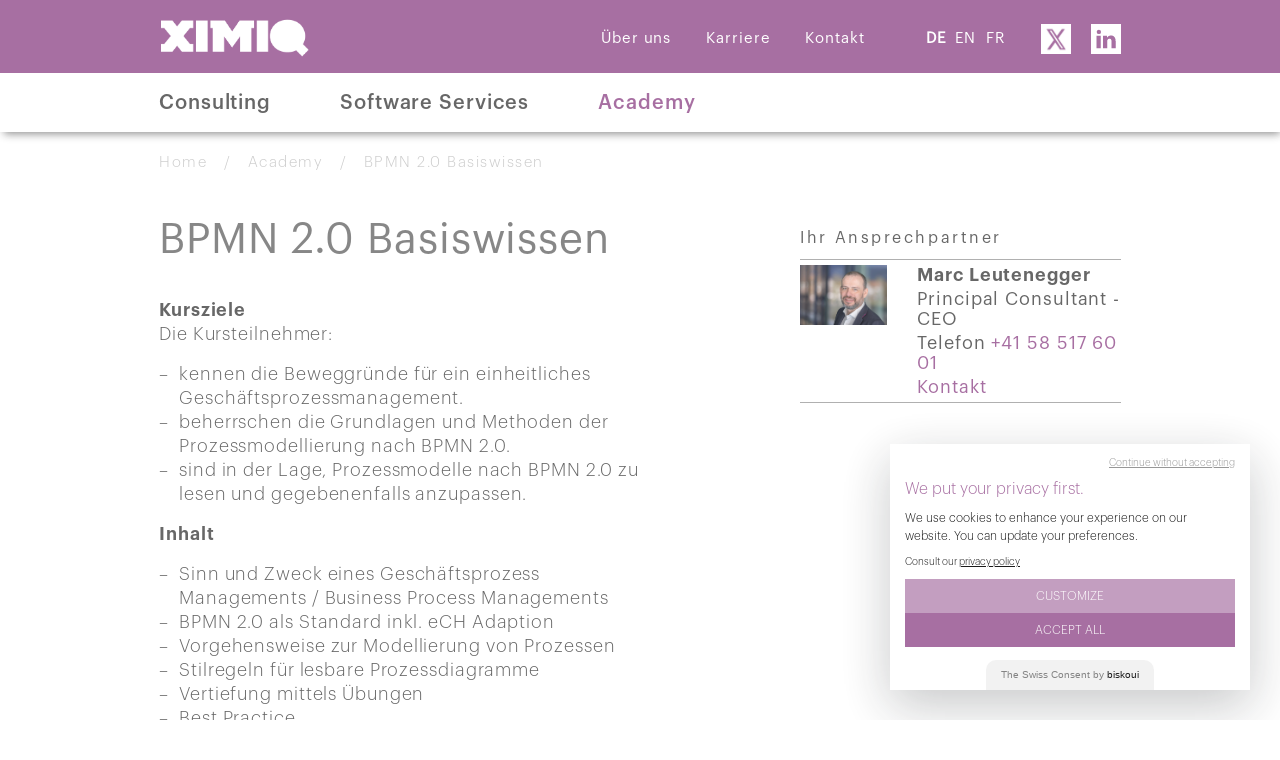

--- FILE ---
content_type: text/html; charset=utf-8
request_url: https://www.ximiq.ch/de/academy/courses/bpmn-20-basiswissen/
body_size: 49878
content:

<!doctype html>
<html>
<head>
    <!-- Meta tags -->
    <meta charset="utf-8">
    <meta http-equiv="X-UA-Compatible" content="IE=edge,chrome=1">
    <meta name="viewport" content="width=device-width, initial-scale=1.0, maximum-scale=1.0, user-scalable=no">
    <meta name="google-site-verification" content="O-MEGU1SATGKf5KRWjCq32Ee-gUDXllQcZ27Mjabebo">
    <meta name="author" content="Ximiq AG">
        <title>Ximiq AG | Academy - BPMN 2.0 Basiswissen</title>
        <!-- XIMIQ Opengraph and Twittercards-->
        <meta property="og:title" content="Ximiq AG | Academy - BPMN 2.0 Basiswissen" />
        <meta name="twitter:title" content="Ximiq AG | Academy - BPMN 2.0 Basiswissen">
            <meta name="description" content="Lernen Sie die Modellierung  und das Basiswissen von Business Process Model and Notation (BPMN 2.0) kennen.">
            <meta property="og:description" content="Lernen Sie die Modellierung  und das Basiswissen von Business Process Model and Notation (BPMN 2.0) kennen." />
            <meta property="twitter:description" content="Lernen Sie die Modellierung  und das Basiswissen von Business Process Model and Notation (BPMN 2.0) kennen." />

<meta name="twitter:image" content="https://www.ximiq.ch/media/pevd0bf5/ximiq-logo-purple-cmyk.svg">
<meta name="twitter:url" content="/de/academy/courses/bpmn-20-basiswissen/">
<meta name="twitter:site" content="@ximiqAG" />
<meta name="twitter:card" content="summary">
<meta property="og:image" content="https://www.ximiq.ch/media/pevd0bf5/ximiq-logo-purple-cmyk.svg" />
<meta property="og:url" content="/de/academy/courses/bpmn-20-basiswissen/" />
<meta property="og:title" content="Ximiq AG" />
<meta property="og:type" content="website" />
    <noscript>Ihr Browser unterstützt JavaScript nicht!</noscript>
    <script rel="javascript" type="text/javascript" src="/Scripts/modernizr-custom.js"></script>
    <!--<script rel="javascript" src="~/Scripts/Hyphenator.js" type="text/javascript"></script>
    <script type="text/javascript">Hyphenator.run();</script>-->
    
  <!--  <script src="~/Scripts/Hyphenator_Loader.js" type="text/javascript"></script>
    <script type="text/javascript">
        Hyphenator_Loader.init(
            {
                "en": "automatically",
                "de": "Silbentrennungsalgorithmus",
                "fr": "syllabes"
            },
            "~/Scripts/Hyphenator.js"
        );
    </script>-->

    <link rel="canonical" href="/de/academy/courses/bpmn-20-basiswissen/" />
    <link rel="stylesheet" type="text/css" media="screen" href="/content/styles.css">
    <link rel="stylesheet" type="text/css" media="print" href="/content/print.css">  

    <!-- END -->    
    <!--Biskoui-->
<script>
  window.biskouiSettings = {
    clientId: "4383163",
  };

  (function (d, s) {
    var t = d.getElementsByTagName(s)[0],
    e = d.createElement(s);
    e.async = true;
    e.src = "https://static.biskoui.ch/sdk.js";
    t.parentNode.insertBefore(e, t);
  })(document, "script");
</script>

</head>

<body itemscope itemtype="http://schema.org/WebPage" class="hyphenate">
    <header>


<div class="container">
    <div class="header-top">

        <div class="header-brand">
            <a href="/"><img src="/Content/Images/Ximiq-Logo-Weiss.png" alt="Ximiq Logo" /></a>
        </div>

        <div class="header-navigation">
            <nav class="navbar">
                <ul class="nav navbar-nav">
                            <li class="menuNode">
                                <div><a href="/de/ueber-uns/">&#xDC;ber uns</a></div>

                    <div class="nav-bubble-triangle"></div>
            <ul class="nav-bubble">
                            <li class="">
                                <div>
                                    <a href="/de/ueber-uns/unternehmensportrait-ximiq/">Unternehmensportrait Ximiq</a>
                                </div>
                            </li>
                            <li class="">
                                <div>
                                    <a href="/de/ueber-uns/team/">Team</a>
                                </div>
                            </li>
            </ul>
                            </li>
                            <li class="menuNode">
                                <div><a href="/de/karriere/">Karriere</a></div>

            <ul class="nav-bubble">
            </ul>
                            </li>
                            <li class="menuNode">
                                <div><a href="/de/kontakt/">Kontakt</a></div>

            <ul class="nav-bubble">
            </ul>
                            </li>
                </ul>
            </nav>
            <nav class="navbar">
                <ul class="navbar-nav navbar-nav-horizontal">
                    <li class="gap">
                        <a class="selected-language" href="https://www.ximiq.ch/de/academy/courses/bpmn-20-basiswissen/">
                            DE
                        </a>
                    </li>
                    <li class="gap">
                        <a class="" href="https://www.ximiq.ch/en/academy/academy/bpmn-20-basic-knowledge/">
                            EN
                        </a>
                    </li>
                    <li class="gap">
                        <a class="" href="https://www.ximiq.ch/fr/academy/academy/connaissances-de-base-du-bpmn-20/">
                            FR
                        </a>
                    </li>
                </ul>
            </nav>
        </div>

        <div class="header-features">
            <div class="socials">
                    <a href="https://twitter.com/ximiqAG" target="_blank"><img src="/Content/Images/x-logo-square.png" alt="X-Twitter Logo" /></a>
                    <a href="https://www.linkedin.com/company/ximiq" target="_blank"><img src="/Content/Images/social_linkedin_0.svg" alt="LinkedIn Logo" /></a>
            </div>
        </div>
        <a class="mobilemenubutton">
            <img class="bars" src="/Content/Images/menu_hamburger.svg" alt="Menu Mobile" />
        </a>
        <div id="navbar-mobile">
            <div class="navbar-mobile-content">
                <div>
                    <div class="socials">
                            <a href="https://twitter.com/ximiqAG"><img src="/Content/Images/x-logo.png" alt="Twitter Logo" /></a>
                            <a href="https://www.linkedin.com/company/ximiq" target="_blank"><img src="/Content/Images/social_linkedin_2.svg" alt="LinkedIn Logo" /></a>
                    </div>
                    <div class="mobile-language">
            <nav class="navbar">
                <ul class="navbar-nav navbar-nav-horizontal">
                    <li class="gap">
                        <a class="selected-language" href="https://www.ximiq.ch/de/academy/courses/bpmn-20-basiswissen/">
                            DE
                        </a>
                    </li>
                    <li class="gap">
                        <a class="" href="https://www.ximiq.ch/en/academy/academy/bpmn-20-basic-knowledge/">
                            EN
                        </a>
                    </li>
                    <li class="gap">
                        <a class="" href="https://www.ximiq.ch/fr/academy/academy/connaissances-de-base-du-bpmn-20/">
                            FR
                        </a>
                    </li>
                </ul>
            </nav>
                    </div>


                    <a class="mobilemenubutton menuclose">
                        <img class="bars" src="/Content/Images/menu_hamburger.svg" alt="Hamburger mobile" />
                    </a>
                </div>
            <nav class="navbar">
                <ul class="nav navbar-nav">
                            <li class="menuNode">
                                <div>
                                    <a href="/de/consulting/">Consulting</a>
                                </div>

            <ul class="nav-bubble">
                            <li class="">
                            </li>
                            <li class=" subMenuParent">
                                <div class="openChain">
                                    <a href="/de/consulting/enterprise-architecture-management/">Enterprise Architecture Management</a>
                                </div>
            <ul class="nav-bubble-sub">
                            <li class="">
                                <div>
                                    <a href="/de/consulting/enterprise-architecture-management/methodische-einfuehrung-eines-eam/">Methodische Einf&#xFC;hrung eines EAM</a>
                                </div>
                            </li>
                            <li class="">
                                <div>
                                    <a href="/de/consulting/enterprise-architecture-management/archimate-poster/">ArchiMate Poster</a>
                                </div>
                            </li>
                            <li class="">
                            </li>
            </ul>
                            </li>
                            <li class=" subMenuParent">
                                <div class="openChain">
                                    <a href="/de/consulting/prozessmanagement-eam-software/">Prozessmanagement &amp; EAM Software</a>
                                </div>
            <ul class="nav-bubble-sub">
                            <li class="">
                            </li>
                            <li class="">
                                <div>
                                    <a href="/de/consulting/prozessmanagement-eam-software/adonis/">ADONIS</a>
                                </div>
                            </li>
                            <li class="">
                                <div>
                                    <a href="/de/consulting/prozessmanagement-eam-software/adoit/">ADOIT</a>
                                </div>
                            </li>
                            <li class="">
                                <div>
                                    <a href="/de/consulting/prozessmanagement-eam-software/adoit-report-generator-for-word/">ADOIT Report Generator for Word</a>
                                </div>
                            </li>
            </ul>
                            </li>
                            <li class=" subMenuParent">
                                <div class="openChain">
                                    <a href="/de/consulting/projekte/">Projekte</a>
                                </div>
            <ul class="nav-bubble-sub">
                            <li class="">
                            </li>
                            <li class="">
                                <div>
                                    <a href="/de/consulting/projekte/projektleitung/">Projektleitung</a>
                                </div>
                            </li>
                            <li class="">
                                <div>
                                    <a href="/de/consulting/projekte/business-analyse-und-requirements-engineering/">Business Analyse und Requirements Engineering</a>
                                </div>
                            </li>
                            <li class="">
                                <div>
                                    <a href="/de/consulting/projekte/agiles-testmanagement/">Agiles Testmanagement</a>
                                </div>
                            </li>
            </ul>
                            </li>
            </ul>
                            </li>
                            <li class="menuNode">
                                <div>
                                    <a href="/de/software-services/">Software Services</a>
                                </div>

            <ul class="nav-bubble">
                            <li class="">
                            </li>
                            <li class=" subMenuParent">
                                <div class="openChain">
                                    <a href="/de/software-services/microsoft-dynamics-365/">Microsoft Dynamics 365</a>
                                </div>
            <ul class="nav-bubble-sub">
                            <li class="">
                            </li>
                            <li class="">
                                <div>
                                    <a href="/de/software-services/microsoft-dynamics-365/dynamics-365-business-central/">Dynamics 365 Business Central</a>
                                </div>
                            </li>
                            <li class="">
                                <div>
                                    <a href="/de/software-services/microsoft-dynamics-365/dynamics-365-for-sales/">Dynamics 365 for Sales</a>
                                </div>
                            </li>
                            <li class="">
                                <div>
                                    <a href="/de/software-services/microsoft-dynamics-365/dynamics-365-for-field-service/">Dynamics 365 for Field Service</a>
                                </div>
                            </li>
                            <li class="">
                                <div>
                                    <a href="/de/software-services/microsoft-dynamics-365/dynamics-365-for-customer-service/">Dynamics 365 for Customer Service</a>
                                </div>
                            </li>
            </ul>
                            </li>
                            <li class=" subMenuParent">
                                <div class="openChain">
                                    <a href="/de/software-services/cloud-integration/">Cloud &amp; Integration</a>
                                </div>
            <ul class="nav-bubble-sub">
                            <li class="">
                                <div>
                                    <a href="/de/software-services/cloud-integration/enterprise-application-integration/">Enterprise Application Integration</a>
                                </div>
                            </li>
                            <li class="">
                            </li>
                            <li class="">
                                <div>
                                    <a href="/de/software-services/cloud-integration/microsoft-azure-cloud/">Microsoft Azure Cloud</a>
                                </div>
                            </li>
            </ul>
                            </li>
                            <li class=" subMenuParent">
                                <div class="openChain">
                                    <a href="/de/software-services/vorgehen-qualitaetssicherung/">Vorgehen &amp; Qualit&#xE4;tssicherung</a>
                                </div>
            <ul class="nav-bubble-sub">
                            <li class="">
                            </li>
                            <li class="">
                                <div>
                                    <a href="/de/software-services/vorgehen-qualitaetssicherung/agile-softwareentwicklung/">Agile Softwareentwicklung</a>
                                </div>
                            </li>
                            <li class="">
                                <div>
                                    <a href="/de/software-services/vorgehen-qualitaetssicherung/iso-25000/">ISO 25000</a>
                                </div>
                            </li>
            </ul>
                            </li>
            </ul>
                            </li>
                            <li class="menuNode selected open">
                                <div>
                                    <a href="/de/academy/">Academy</a>
                                </div>

            <ul class="nav-bubble">
                            <li class="">
                <li class="menuNode subMenuParent">
                    <div class="openChain">
                        <a href="/de/academy/courses/hermes-2022-foundation/">Hermes 2022 - Foundation</a>
                    </div>
                </li>
                <li class="menuNode subMenuParent">
                    <div class="openChain">
                        <a href="/de/academy/courses/archimate-3-foundation-practitioner/">ArchiMate&#xAE; 3  Foundation &amp; Practitioner</a>
                    </div>
                </li>
                <li class="menuNode subMenuParent">
                    <div class="openChain">
                        <a href="/de/academy/courses/certified-professional-for-requirments-engineering-foundation-level/">Certified Professional for Requirments Engineering Foundation Level</a>
                    </div>
                </li>
                <li class="menuNode selected open subMenuParent">
                    <div class="openChain">
                        <a href="/de/academy/courses/bpmn-20-basiswissen/">BPMN 2.0 Basiswissen</a>
                    </div>
                </li>
                            </li>
            </ul>
                            </li>
                </ul>
            </nav>
            <nav class="navbar">
                <ul class="nav navbar-nav">
                            <li class="menuNode">
                                <div><a href="/de/ueber-uns/">&#xDC;ber uns</a></div>

            <ul class="nav-bubble">
                            <li class="">
                                <div>
                                    <a href="/de/ueber-uns/unternehmensportrait-ximiq/">Unternehmensportrait Ximiq</a>
                                </div>
                            </li>
                            <li class="">
                                <div>
                                    <a href="/de/ueber-uns/team/">Team</a>
                                </div>
                            </li>
            </ul>
                            </li>
                            <li class="menuNode">
                                <div><a href="/de/karriere/">Karriere</a></div>

            <ul class="nav-bubble">
            </ul>
                            </li>
                            <li class="menuNode">
                                <div><a href="/de/kontakt/">Kontakt</a></div>

            <ul class="nav-bubble">
            </ul>
                            </li>
                </ul>
            </nav>


            </div>
        </div>

    </div>
</div>
<div class="bg-white">
    <div class="container">
        <div id="navigation-area" class="navbar-desktop">
            <nav class="navbar">
                <ul class="nav navbar-nav">
                            <li class="menuNode">
                                <div>
                                    <a href="/de/consulting/">Consulting</a>
                                </div>

                    <div class="nav-bubble-triangle"></div>
            <ul class="nav-bubble">
                            <li class="">
                            </li>
                            <li class=" subMenuParent">
                                <div class="openChain">
                                    <a href="/de/consulting/enterprise-architecture-management/">Enterprise Architecture Management</a>
                                </div>
            <ul class="nav-bubble-sub">
                            <li class="">
                                <div>
                                    <a href="/de/consulting/enterprise-architecture-management/methodische-einfuehrung-eines-eam/">Methodische Einf&#xFC;hrung eines EAM</a>
                                </div>
                            </li>
                            <li class="">
                                <div>
                                    <a href="/de/consulting/enterprise-architecture-management/archimate-poster/">ArchiMate Poster</a>
                                </div>
                            </li>
                            <li class="">
                            </li>
            </ul>
                            </li>
                            <li class=" subMenuParent">
                                <div class="openChain">
                                    <a href="/de/consulting/prozessmanagement-eam-software/">Prozessmanagement &amp; EAM Software</a>
                                </div>
            <ul class="nav-bubble-sub">
                            <li class="">
                            </li>
                            <li class="">
                                <div>
                                    <a href="/de/consulting/prozessmanagement-eam-software/adonis/">ADONIS</a>
                                </div>
                            </li>
                            <li class="">
                                <div>
                                    <a href="/de/consulting/prozessmanagement-eam-software/adoit/">ADOIT</a>
                                </div>
                            </li>
                            <li class="">
                                <div>
                                    <a href="/de/consulting/prozessmanagement-eam-software/adoit-report-generator-for-word/">ADOIT Report Generator for Word</a>
                                </div>
                            </li>
            </ul>
                            </li>
                            <li class=" subMenuParent">
                                <div class="openChain">
                                    <a href="/de/consulting/projekte/">Projekte</a>
                                </div>
            <ul class="nav-bubble-sub">
                            <li class="">
                            </li>
                            <li class="">
                                <div>
                                    <a href="/de/consulting/projekte/projektleitung/">Projektleitung</a>
                                </div>
                            </li>
                            <li class="">
                                <div>
                                    <a href="/de/consulting/projekte/business-analyse-und-requirements-engineering/">Business Analyse und Requirements Engineering</a>
                                </div>
                            </li>
                            <li class="">
                                <div>
                                    <a href="/de/consulting/projekte/agiles-testmanagement/">Agiles Testmanagement</a>
                                </div>
                            </li>
            </ul>
                            </li>
            </ul>
                            </li>
                            <li class="menuNode">
                                <div>
                                    <a href="/de/software-services/">Software Services</a>
                                </div>

                    <div class="nav-bubble-triangle"></div>
            <ul class="nav-bubble">
                            <li class="">
                            </li>
                            <li class=" subMenuParent">
                                <div class="openChain">
                                    <a href="/de/software-services/microsoft-dynamics-365/">Microsoft Dynamics 365</a>
                                </div>
            <ul class="nav-bubble-sub">
                            <li class="">
                            </li>
                            <li class="">
                                <div>
                                    <a href="/de/software-services/microsoft-dynamics-365/dynamics-365-business-central/">Dynamics 365 Business Central</a>
                                </div>
                            </li>
                            <li class="">
                                <div>
                                    <a href="/de/software-services/microsoft-dynamics-365/dynamics-365-for-sales/">Dynamics 365 for Sales</a>
                                </div>
                            </li>
                            <li class="">
                                <div>
                                    <a href="/de/software-services/microsoft-dynamics-365/dynamics-365-for-field-service/">Dynamics 365 for Field Service</a>
                                </div>
                            </li>
                            <li class="">
                                <div>
                                    <a href="/de/software-services/microsoft-dynamics-365/dynamics-365-for-customer-service/">Dynamics 365 for Customer Service</a>
                                </div>
                            </li>
            </ul>
                            </li>
                            <li class=" subMenuParent">
                                <div class="openChain">
                                    <a href="/de/software-services/cloud-integration/">Cloud &amp; Integration</a>
                                </div>
            <ul class="nav-bubble-sub">
                            <li class="">
                                <div>
                                    <a href="/de/software-services/cloud-integration/enterprise-application-integration/">Enterprise Application Integration</a>
                                </div>
                            </li>
                            <li class="">
                            </li>
                            <li class="">
                                <div>
                                    <a href="/de/software-services/cloud-integration/microsoft-azure-cloud/">Microsoft Azure Cloud</a>
                                </div>
                            </li>
            </ul>
                            </li>
                            <li class=" subMenuParent">
                                <div class="openChain">
                                    <a href="/de/software-services/vorgehen-qualitaetssicherung/">Vorgehen &amp; Qualit&#xE4;tssicherung</a>
                                </div>
            <ul class="nav-bubble-sub">
                            <li class="">
                            </li>
                            <li class="">
                                <div>
                                    <a href="/de/software-services/vorgehen-qualitaetssicherung/agile-softwareentwicklung/">Agile Softwareentwicklung</a>
                                </div>
                            </li>
                            <li class="">
                                <div>
                                    <a href="/de/software-services/vorgehen-qualitaetssicherung/iso-25000/">ISO 25000</a>
                                </div>
                            </li>
            </ul>
                            </li>
            </ul>
                            </li>
                            <li class="menuNode selected open">
                                <div>
                                    <a href="/de/academy/">Academy</a>
                                </div>

            <ul class="nav-bubble">
                            <li class="">
                <li class="menuNode subMenuParent">
                    <div class="openChain">
                        <a href="/de/academy/courses/hermes-2022-foundation/">Hermes 2022 - Foundation</a>
                    </div>
                </li>
                <li class="menuNode subMenuParent">
                    <div class="openChain">
                        <a href="/de/academy/courses/archimate-3-foundation-practitioner/">ArchiMate&#xAE; 3  Foundation &amp; Practitioner</a>
                    </div>
                </li>
                <li class="menuNode subMenuParent">
                    <div class="openChain">
                        <a href="/de/academy/courses/certified-professional-for-requirments-engineering-foundation-level/">Certified Professional for Requirments Engineering Foundation Level</a>
                    </div>
                </li>
                <li class="menuNode selected open subMenuParent">
                    <div class="openChain">
                        <a href="/de/academy/courses/bpmn-20-basiswissen/">BPMN 2.0 Basiswissen</a>
                    </div>
                </li>
                            </li>
            </ul>
                            </li>
                </ul>
            </nav>
        </div>
    </div>
</div>
    </header>
    <div id="contentWrapper" class="contentContainer">
            <div style="background-color:white">
                <div class="container">
                    <div itemprop="breadcrumb" id="breadcrumbs" class="breadcrumb">
                                <a href="/de/">Home</a>
                                    <span>/</span>
                                <a href="/de/academy/">Academy</a>
                                    <span>/</span>
                                <a href="/de/academy/courses/bpmn-20-basiswissen/">BPMN 2.0 Basiswissen</a>
                    </div>
                </div>
            </div>
        

<div id="subPage" class="container">
    <div>
        <main>
            
<article itemscope itemtype="http://schema.org/Article" class="articleContent">
    <h1 itemprop="name">BPMN 2.0 Basiswissen</h1>
    
    <p itemprop="articleBody"><p><strong>Kursziele</strong><br />Die Kursteilnehmer:</p>
<ul>
<li>kennen die Beweggründe für ein einheitliches Geschäftsprozessmanagement.</li>
<li>beherrschen die Grundlagen und Methoden der Prozessmodellierung nach BPMN 2.0.</li>
<li>sind in der Lage, Prozessmodelle nach BPMN 2.0 zu lesen und gegebenenfalls anzupassen.</li>
</ul>
<p><strong>Inhalt</strong></p>
<ul>
<li>Sinn und Zweck eines Geschäftsprozess Managements / Business Process Managements</li>
<li>BPMN 2.0 als Standard inkl. eCH Adaption</li>
<li>Vorgehensweise zur Modellierung von Prozessen</li>
<li>Stilregeln für lesbare Prozessdiagramme</li>
<li>Vertiefung mittels Übungen</li>
<li>Best Practice</li>
</ul>
<p><strong>Zielgruppe</strong></p>
<p>Der Kurs richtet sich an Geschäftsprozessverantwortliche, Fachverantwortliche, Projektleiter, Projektmitarbeiter sowie Stakeholder die Anforderungen an Geschäftsprozesse stellen und diese Interpretieren müssen. <br />Weiter richtet sich der Kurs an Personen, die mit Prozesse Modellierungen in Berührung kamen oder kommen werden – ohne jedoch theoretisches Vorwissen zu besitzen.<br /><br /><strong>Dauer</strong><br />1 Tage</p>
<p><strong>Preis pro Person</strong><br />CHF 750.-</p></p>
        <br />
        <h2>Kursdaten</h2>
        <div class="kursdurchfuehrung" id="9999999">
            <div class="col-lg-3 col-sm-12">
                <span>Firmen Kurs</span>
            </div>
            <div class="col-lg-6 col-sm-12">
                <span><strong>Intern oder Online auf Anfrage</strong></span><br />
                <span>Preis auf Anfrage  zzgl. 8.1% MWST </span><br />
            </div>
            <div class="col-lg-3">
                <a href="/academy/anfrage-firma/?Course=BPMN%202.0%20Basiswissen" target="">
                    <svg xmlns="http://www.w3.org/2000/svg" width="14px" height="14px" viewBox="0 0 13 12">
                        <path class="normallink" d="M5.37 0 10.72 5.4 0 5.4 0 6.6 10.72 6.6 5.37 12 7.05 12 13 6 7.05 0 5.37 0z" fill="#868686" />
                        <path class="hoverlink" d="M5.37 0 10.72 5.4 0 5.4 0 6.6 10.72 6.6 5.37 12 7.05 12 13 6 7.05 0 5.37 0z" fill="#868686" />
                    </svg><span>Anfragen</span>
                </a>
            </div>
        </div>
</article>



                <div id="formsWrapper-contactperson" class="hidden">
                    <div id="contactSlide-contactperson" class="col-md-6 col-sm-12">
                        <img id="closeForm" class="hidden-sm-AndDown" src="/Content/Images/menu_schliessen.svg" alt="X" />
                        <div id="confirmation"></div>
                        <div id="overlap">



<h1></h1>
<div id="Contact" class="row">
    <div class="col-lg-12">
        <div class="col-lg-12">
            <p>Haben Sie Fragen oder möchten Sie uns kennenlernen? Hinterlassen Sie uns eine Nachricht und wir melden uns so rasch als möglich.</p>
        </div>
    </div>
    <div class="col-lg-12">
        








    <div id="umbraco_form_445c7a8b84504331a2e4b40bf608b4a5" class="umbraco-forms-form kontakt umbraco-forms-bootstrap3-horizontal">

<form action="/de/academy/courses/bpmn-20-basiswissen/" enctype="multipart/form-data" id="formb30ad55ad265451490ea6d1054777952" method="post"><input data-val="true" data-val-required="The FormId field is required." name="FormId" type="hidden" value="445c7a8b-8450-4331-a2e4-b40bf608b4a5" /><input data-val="true" data-val-required="The FormName field is required." name="FormName" type="hidden" value="Kontakt" /><input data-val="true" data-val-required="The RecordId field is required." name="RecordId" type="hidden" value="00000000-0000-0000-0000-000000000000" /><input name="PreviousClicked" type="hidden" value="" /><input name="Theme" type="hidden" value="bootstrap3-horizontal" />            <input type="hidden" name="FormStep" value="0" />
            <input type="hidden" name="RecordState" value="Q2ZESjhLVi1mUGZFN1AxRHRoTkFkdFoxT2Q3MVZ2TDJFdG82LUlabDdJNlh3b1lORWpLZXNtSFhLR3BTWW9CVkp1eFdkMC1kcGxRRTVoTVlNaElaS003eVFfN2JSRUdlVS1McGV4em03MVdQdDQ4UXY3NzJqRDQyVG5wcl90WEpZaW40WGc=" />





<div class="umbraco-forms-page form-horizontal" id="b635f5d4-3a36-4fb0-9d8b-041ff6cd758b">

        <h4 class="umbraco-forms-caption">Kontakt</h4>


        <fieldset class="umbraco-forms-fieldset" id="683a4f65-9826-49f0-b54e-1f5bcf978e95">

                <legend>General Information</legend>

            <div class="row-fluid">

                    <div class="umbraco-forms-container col-md-12">

                            <div class="form-group  umbraco-forms-field firma shortanswer" >

                                    <label for="93e3a685-a74c-4712-d601-9c8bc7c70587" class="col-sm-2 control-label umbraco-forms-label">
                                        Firma
                                    </label>

                                <div class="col-sm-10 umbraco-forms-field-wrapper">

                                    <input type="text" name="93e3a685-a74c-4712-d601-9c8bc7c70587" id="93e3a685-a74c-4712-d601-9c8bc7c70587" data-umb="93e3a685-a74c-4712-d601-9c8bc7c70587" class="text form-control" value="" maxlength="255"
        />





<span class="field-validation-valid" data-valmsg-for="93e3a685-a74c-4712-d601-9c8bc7c70587" data-valmsg-replace="true"></span>
                                </div>


                            </div>
                            <div class="form-group  umbraco-forms-field name shortanswer mandatory alternating" >

                                    <label for="b14802ee-bec4-4370-ec38-f24e49df124f" class="col-sm-2 control-label umbraco-forms-label">
                                        Name
                                    </label>

                                <div class="col-sm-10 umbraco-forms-field-wrapper">

                                    <input type="text" name="b14802ee-bec4-4370-ec38-f24e49df124f" id="b14802ee-bec4-4370-ec38-f24e49df124f" data-umb="b14802ee-bec4-4370-ec38-f24e49df124f" class="text form-control" value="" maxlength="255"
        data-val="true"  data-val-required="Please provide a value for Name"  />





<span class="field-validation-valid" data-valmsg-for="b14802ee-bec4-4370-ec38-f24e49df124f" data-valmsg-replace="true"></span>
                                </div>


                            </div>
                            <div class="form-group  umbraco-forms-field vorname shortanswer mandatory" >

                                    <label for="d2a86d4d-d9e7-4730-bc83-eb547926223b" class="col-sm-2 control-label umbraco-forms-label">
                                        Vorname
                                    </label>

                                <div class="col-sm-10 umbraco-forms-field-wrapper">

                                    <input type="text" name="d2a86d4d-d9e7-4730-bc83-eb547926223b" id="d2a86d4d-d9e7-4730-bc83-eb547926223b" data-umb="d2a86d4d-d9e7-4730-bc83-eb547926223b" class="text form-control" value="" maxlength="255"
        data-val="true"  data-val-required="Please provide a value for Vorname"  />





<span class="field-validation-valid" data-valmsg-for="d2a86d4d-d9e7-4730-bc83-eb547926223b" data-valmsg-replace="true"></span>
                                </div>


                            </div>
                            <div class="form-group  umbraco-forms-field telefon shortanswer mandatory alternating" >

                                    <label for="831b7101-80c9-40b4-c02b-95c24cc25d27" class="col-sm-2 control-label umbraco-forms-label">
                                        Telefon
                                    </label>

                                <div class="col-sm-10 umbraco-forms-field-wrapper">

                                    <input type="text" name="831b7101-80c9-40b4-c02b-95c24cc25d27" id="831b7101-80c9-40b4-c02b-95c24cc25d27" data-umb="831b7101-80c9-40b4-c02b-95c24cc25d27" class="text form-control" value="" maxlength="255"
        data-val="true"  data-val-required="Please provide a value for Telefon"  />





<span class="field-validation-valid" data-valmsg-for="831b7101-80c9-40b4-c02b-95c24cc25d27" data-valmsg-replace="true"></span>
                                </div>


                            </div>
                            <div class="form-group  umbraco-forms-field email shortanswer mandatory" >

                                    <label for="fc632cbf-f870-4fca-abd5-1ff4e156d22a" class="col-sm-2 control-label umbraco-forms-label">
                                        E-Mail
                                    </label>

                                <div class="col-sm-10 umbraco-forms-field-wrapper">

                                    <input type="text" name="fc632cbf-f870-4fca-abd5-1ff4e156d22a" id="fc632cbf-f870-4fca-abd5-1ff4e156d22a" data-umb="fc632cbf-f870-4fca-abd5-1ff4e156d22a" class="text form-control" value="" maxlength="255"
        data-val="true"  data-val-required="Please provide a value for E-Mail"  />





<span class="field-validation-valid" data-valmsg-for="fc632cbf-f870-4fca-abd5-1ff4e156d22a" data-valmsg-replace="true"></span>
                                </div>


                            </div>
                            <div class="form-group  umbraco-forms-field nachricht longanswer mandatory alternating" >

                                    <label for="7b0ef7be-9e17-4467-b31e-00320b8b41e4" class="col-sm-2 control-label umbraco-forms-label">
                                        Nachricht
                                    </label>

                                <div class="col-sm-10 umbraco-forms-field-wrapper">

                                    
<textarea class="form-control"
          name="7b0ef7be-9e17-4467-b31e-00320b8b41e4"
          id="7b0ef7be-9e17-4467-b31e-00320b8b41e4"
          data-umb="7b0ef7be-9e17-4467-b31e-00320b8b41e4"
          rows="2"
          cols="20"
           data-val="true"  data-val-required="Please provide a value for Nachricht" ></textarea>



<span class="field-validation-valid" data-valmsg-for="7b0ef7be-9e17-4467-b31e-00320b8b41e4" data-valmsg-replace="true"></span>
                                </div>


                            </div>
                            <div class="form-group  umbraco-forms-field sicherheitsabfrage recaptchav3withscore mandatory" >


                                <div class="col-sm-10 umbraco-forms-field-wrapper">

                                    

        <input type="hidden" id="272f1c8d-be15-4ece-f443-8039ed771675" name="g-recaptcha-response" />
        <div class="umbraco-forms-recaptcha-v3-config"
            style="display: none"
            data-id="272f1c8d-be15-4ece-f443-8039ed771675"
            data-site-key="6LfStEImAAAAAL0Et7R6mwvYGlvc9mA9hbw5JJuW"></div>


<span class="field-validation-valid" data-valmsg-for="272f1c8d-be15-4ece-f443-8039ed771675" data-valmsg-replace="true"></span>
                                </div>


                            </div>

                    </div>
            </div>

        </fieldset>


    <div style="display: none" aria-hidden="true">
        <input type="text" name="445c7a8b84504331a2e4b40bf608b4a5" />
    </div>


    <div class="umbraco-forms-navigation row-fluid">

        <div class="col-sm-10 col-sm-offset-2">
                <input type="submit" class="btn btn-primary" value="Submit" name="submitbtn" data-form-navigate="next" />
        </div>


    </div>

</div>



<input name="__RequestVerificationToken" type="hidden" value="CfDJ8KV-fPfE7P1DthNAdtZ1Od62J9UuNBHCNjglHZ6UVT14dpwaeyE48qM5XAoBZJx992DF-iKNM4q0g7I4sMwQXNhqgp82cLl4i4bzwgG3A2V3hRjkdgvcwBs-xfY6FXsfc3XGd8khpOirKKWh8LHC4Tc" /><input name="ufprt" type="hidden" value="CfDJ8KV-fPfE7P1DthNAdtZ1Od4miCznn8vhn6ARqnhtST6SAqMtyzwck_EaLMN0UMd_efc73T4_WQ4_9WR4k8sJH6NvfZ0nisTE1jgG2J4JBHB0T027KHbhQNyPWMNPXfj8enGyQwbOsMmvlPKsxOlsQRw" /></form>




<div class="umbraco-forms-form-config"
     style="display: none"
     data-id="445c7a8b84504331a2e4b40bf608b4a5"
     data-serialized-page-button-conditions="{}"
     data-serialized-fieldset-conditions="{}"
     data-serialized-field-conditions="{}"
     data-serialized-fields-not-displayed="{}"
     data-trigger-conditions-check-on="change"></div>

<script defer="defer" src="https://www.google.com/recaptcha/api.js?render=6LfStEImAAAAAL0Et7R6mwvYGlvc9mA9hbw5JJuW&amp;v=13.5.0" type="application/javascript"></script><script defer="defer" src="/App_Plugins/UmbracoForms/Assets/recaptcha.v3.init.js?v=13.5.0" type="application/javascript"></script><script defer="defer" src="/App_Plugins/UmbracoForms/Assets/themes/default/umbracoforms.js?v=13.5.0" type="application/javascript"></script><link href="/App_Plugins/UmbracoForms/Assets/defaultform.min.css?v=13.5.0" rel="stylesheet" />    </div>

    </div>
</div>


                        </div>
                        <img id="closeFormMobile" class="hidden-md-AndUp" src="/Content/Images/menu_schliessen.svg" alt="X" />
                    </div>
                </div>
            
        </main>
        <aside>
            <div class="container">
                <div class="row">
                        <div class="col-12">
                                <div class="boxtitle">Ihr Ansprechpartner</div>
                            <div class="ansprechspartner">
                                    <div class="row">

                                            <div class="col-sm-12 col-md-3 col-lg-4">
                                                <img src="/media/z5njepgr/marcleuteneggersales.jpg" />
                                            </div>
                                        <div class="col-sm-12 col-md-9 col-lg-8">
                                            <div class="semibold">Marc Leutenegger</div>
                                           <div class="pt-1">Principal Consultant - CEO</div>

                                                <div class="pt-1">Telefon <span class="ximiqColor"><a href="tel:&#x2B;41 58 517 60 01" class="ximiqColor">&#x2B;41 58 517 60 01</a></span></div>
                                                <div class="pt-1 ximiqColor"><a href="#" class="toggleContactpersonForm pt-1 ximiqColor">Kontakt</a></div>
                                        </div>
                                    </div>
                            </div>
                        </div>


                </div>
            </div>
        </aside>
    </div>




</div>
    </div>

    <footer id="footerWrapper">
        <div class="container">
            <div class="row">


<div class="footer-sitemap">
    <div class="col-5 headerMenuNodes">
            <ul>
                <li><a href="/de/ueber-uns/">&#xDC;ber uns</a></li>
            </ul>
            <ul>
                <li><a href="/de/karriere/">Karriere</a></li>
            </ul>
            <ul>
                <li><a href="/de/kontakt/">Kontakt</a></li>
            </ul>
    </div>

        <div class="col-5">
            <ul>
                <li><a href="/de/consulting/">Consulting</a></li>
                            <li class="subMenu">
                                <a href="/de/consulting/enterprise-architecture-management/">Enterprise Architecture Management</a>
                            </li>
                            <li class="subMenu">
                                <a href="/de/consulting/prozessmanagement-eam-software/">Prozessmanagement &amp; EAM Software</a>
                            </li>
                            <li class="subMenu">
                                <a href="/de/consulting/projekte/">Projekte</a>
                            </li>
            </ul>
        </div>
        <div class="col-5">
            <ul>
                <li><a href="/de/software-services/">Software Services</a></li>
                            <li class="subMenu">
                                <a href="/de/software-services/microsoft-dynamics-365/">Microsoft Dynamics 365</a>
                            </li>
                            <li class="subMenu">
                                <a href="/de/software-services/cloud-integration/">Cloud &amp; Integration</a>
                            </li>
                            <li class="subMenu">
                                <a href="/de/software-services/vorgehen-qualitaetssicherung/">Vorgehen &amp; Qualit&#xE4;tssicherung</a>
                            </li>
            </ul>
        </div>
        <div class="col-5">
            <ul>
                <li><a href="/de/academy/">Academy</a></li>
                            <li class="subMenu">
                                <a href="/de/academy/courses/hermes-2022-foundation/">Hermes 2022 - Foundation</a>
                            </li>
                            <li class="subMenu">
                                <a href="/de/academy/courses/archimate-3-foundation-practitioner/">ArchiMate&#xAE; 3 Foundation &amp; Practitioner</a>
                            </li>
                            <li class="subMenu">
                                <a href="/de/academy/courses/certified-professional-for-requirments-engineering-foundation-level/">Certified Professional for Requirments Engineering Foundation Level</a>
                            </li>
                            <li class="subMenu">
                                <a href="/de/academy/courses/bpmn-20-basiswissen/">BPMN 2.0 Basiswissen</a>
                            </li>
            </ul>
        </div>


    <div class="col-5 contactInfo">
            <div>Ximiq AG</div>
            <div>Rosenweg 2</div>
            <div>CH-4500 Solothurn</div>
            <br />
            <div><a href="mailto:info@ximiq.ch">info@ximiq.ch</a></div>
            <div><a href="tel:&#x2B;41 58 517 60 00">&#x2B;41 58 517 60 00</a></div>


    </div>
</div>            </div>
            <div class="footer-features col">
                <div class="socials">
                        <a href="https://twitter.com/ximiqAG" target="_blank"><img src="/Content/Images/x-logo-square.png" alt="Logo Twitter" /></a>
                        <a href="https://www.linkedin.com/company/ximiq" target="_blank"><img src="/Content/Images/social_linkedin_0.svg" alt="Logo LinkedIn" /></a>
                </div>
                <div class="links">
                    <a class="underline" href="/de/impressum/">Impressum</a>
                    &emsp;<a class="underline" href="/de/ueber-uns/unternehmensportrait-ximiq/#AGB">AGB</a>
                    &emsp;<a class="underline" href="/de/datenschutz/">Privacy</a>
                </div>
            </div>
        </div>
    </footer>

    <script src="https://ajax.aspnetcdn.com/ajax/jQuery/jquery-2.2.4.min.js"></script>
    <script src="https://ajax.aspnetcdn.com/ajax/jquery.validate/1.15.0/jquery.validate.min.js"></script>
    <script src="https://ajax.aspnetcdn.com/ajax/mvc/5.1/jquery.validate.unobtrusive.min.js"></script>
    <script rel="javascript" type="text/javascript" src="/Scripts/Site.js"></script>


</body>

</html>



--- FILE ---
content_type: text/html; charset=utf-8
request_url: https://www.google.com/recaptcha/api2/anchor?ar=1&k=6LfStEImAAAAAL0Et7R6mwvYGlvc9mA9hbw5JJuW&co=aHR0cHM6Ly93d3cueGltaXEuY2g6NDQz&hl=en&v=PoyoqOPhxBO7pBk68S4YbpHZ&size=invisible&anchor-ms=20000&execute-ms=30000&cb=9it75bqje1l6
body_size: 49804
content:
<!DOCTYPE HTML><html dir="ltr" lang="en"><head><meta http-equiv="Content-Type" content="text/html; charset=UTF-8">
<meta http-equiv="X-UA-Compatible" content="IE=edge">
<title>reCAPTCHA</title>
<style type="text/css">
/* cyrillic-ext */
@font-face {
  font-family: 'Roboto';
  font-style: normal;
  font-weight: 400;
  font-stretch: 100%;
  src: url(//fonts.gstatic.com/s/roboto/v48/KFO7CnqEu92Fr1ME7kSn66aGLdTylUAMa3GUBHMdazTgWw.woff2) format('woff2');
  unicode-range: U+0460-052F, U+1C80-1C8A, U+20B4, U+2DE0-2DFF, U+A640-A69F, U+FE2E-FE2F;
}
/* cyrillic */
@font-face {
  font-family: 'Roboto';
  font-style: normal;
  font-weight: 400;
  font-stretch: 100%;
  src: url(//fonts.gstatic.com/s/roboto/v48/KFO7CnqEu92Fr1ME7kSn66aGLdTylUAMa3iUBHMdazTgWw.woff2) format('woff2');
  unicode-range: U+0301, U+0400-045F, U+0490-0491, U+04B0-04B1, U+2116;
}
/* greek-ext */
@font-face {
  font-family: 'Roboto';
  font-style: normal;
  font-weight: 400;
  font-stretch: 100%;
  src: url(//fonts.gstatic.com/s/roboto/v48/KFO7CnqEu92Fr1ME7kSn66aGLdTylUAMa3CUBHMdazTgWw.woff2) format('woff2');
  unicode-range: U+1F00-1FFF;
}
/* greek */
@font-face {
  font-family: 'Roboto';
  font-style: normal;
  font-weight: 400;
  font-stretch: 100%;
  src: url(//fonts.gstatic.com/s/roboto/v48/KFO7CnqEu92Fr1ME7kSn66aGLdTylUAMa3-UBHMdazTgWw.woff2) format('woff2');
  unicode-range: U+0370-0377, U+037A-037F, U+0384-038A, U+038C, U+038E-03A1, U+03A3-03FF;
}
/* math */
@font-face {
  font-family: 'Roboto';
  font-style: normal;
  font-weight: 400;
  font-stretch: 100%;
  src: url(//fonts.gstatic.com/s/roboto/v48/KFO7CnqEu92Fr1ME7kSn66aGLdTylUAMawCUBHMdazTgWw.woff2) format('woff2');
  unicode-range: U+0302-0303, U+0305, U+0307-0308, U+0310, U+0312, U+0315, U+031A, U+0326-0327, U+032C, U+032F-0330, U+0332-0333, U+0338, U+033A, U+0346, U+034D, U+0391-03A1, U+03A3-03A9, U+03B1-03C9, U+03D1, U+03D5-03D6, U+03F0-03F1, U+03F4-03F5, U+2016-2017, U+2034-2038, U+203C, U+2040, U+2043, U+2047, U+2050, U+2057, U+205F, U+2070-2071, U+2074-208E, U+2090-209C, U+20D0-20DC, U+20E1, U+20E5-20EF, U+2100-2112, U+2114-2115, U+2117-2121, U+2123-214F, U+2190, U+2192, U+2194-21AE, U+21B0-21E5, U+21F1-21F2, U+21F4-2211, U+2213-2214, U+2216-22FF, U+2308-230B, U+2310, U+2319, U+231C-2321, U+2336-237A, U+237C, U+2395, U+239B-23B7, U+23D0, U+23DC-23E1, U+2474-2475, U+25AF, U+25B3, U+25B7, U+25BD, U+25C1, U+25CA, U+25CC, U+25FB, U+266D-266F, U+27C0-27FF, U+2900-2AFF, U+2B0E-2B11, U+2B30-2B4C, U+2BFE, U+3030, U+FF5B, U+FF5D, U+1D400-1D7FF, U+1EE00-1EEFF;
}
/* symbols */
@font-face {
  font-family: 'Roboto';
  font-style: normal;
  font-weight: 400;
  font-stretch: 100%;
  src: url(//fonts.gstatic.com/s/roboto/v48/KFO7CnqEu92Fr1ME7kSn66aGLdTylUAMaxKUBHMdazTgWw.woff2) format('woff2');
  unicode-range: U+0001-000C, U+000E-001F, U+007F-009F, U+20DD-20E0, U+20E2-20E4, U+2150-218F, U+2190, U+2192, U+2194-2199, U+21AF, U+21E6-21F0, U+21F3, U+2218-2219, U+2299, U+22C4-22C6, U+2300-243F, U+2440-244A, U+2460-24FF, U+25A0-27BF, U+2800-28FF, U+2921-2922, U+2981, U+29BF, U+29EB, U+2B00-2BFF, U+4DC0-4DFF, U+FFF9-FFFB, U+10140-1018E, U+10190-1019C, U+101A0, U+101D0-101FD, U+102E0-102FB, U+10E60-10E7E, U+1D2C0-1D2D3, U+1D2E0-1D37F, U+1F000-1F0FF, U+1F100-1F1AD, U+1F1E6-1F1FF, U+1F30D-1F30F, U+1F315, U+1F31C, U+1F31E, U+1F320-1F32C, U+1F336, U+1F378, U+1F37D, U+1F382, U+1F393-1F39F, U+1F3A7-1F3A8, U+1F3AC-1F3AF, U+1F3C2, U+1F3C4-1F3C6, U+1F3CA-1F3CE, U+1F3D4-1F3E0, U+1F3ED, U+1F3F1-1F3F3, U+1F3F5-1F3F7, U+1F408, U+1F415, U+1F41F, U+1F426, U+1F43F, U+1F441-1F442, U+1F444, U+1F446-1F449, U+1F44C-1F44E, U+1F453, U+1F46A, U+1F47D, U+1F4A3, U+1F4B0, U+1F4B3, U+1F4B9, U+1F4BB, U+1F4BF, U+1F4C8-1F4CB, U+1F4D6, U+1F4DA, U+1F4DF, U+1F4E3-1F4E6, U+1F4EA-1F4ED, U+1F4F7, U+1F4F9-1F4FB, U+1F4FD-1F4FE, U+1F503, U+1F507-1F50B, U+1F50D, U+1F512-1F513, U+1F53E-1F54A, U+1F54F-1F5FA, U+1F610, U+1F650-1F67F, U+1F687, U+1F68D, U+1F691, U+1F694, U+1F698, U+1F6AD, U+1F6B2, U+1F6B9-1F6BA, U+1F6BC, U+1F6C6-1F6CF, U+1F6D3-1F6D7, U+1F6E0-1F6EA, U+1F6F0-1F6F3, U+1F6F7-1F6FC, U+1F700-1F7FF, U+1F800-1F80B, U+1F810-1F847, U+1F850-1F859, U+1F860-1F887, U+1F890-1F8AD, U+1F8B0-1F8BB, U+1F8C0-1F8C1, U+1F900-1F90B, U+1F93B, U+1F946, U+1F984, U+1F996, U+1F9E9, U+1FA00-1FA6F, U+1FA70-1FA7C, U+1FA80-1FA89, U+1FA8F-1FAC6, U+1FACE-1FADC, U+1FADF-1FAE9, U+1FAF0-1FAF8, U+1FB00-1FBFF;
}
/* vietnamese */
@font-face {
  font-family: 'Roboto';
  font-style: normal;
  font-weight: 400;
  font-stretch: 100%;
  src: url(//fonts.gstatic.com/s/roboto/v48/KFO7CnqEu92Fr1ME7kSn66aGLdTylUAMa3OUBHMdazTgWw.woff2) format('woff2');
  unicode-range: U+0102-0103, U+0110-0111, U+0128-0129, U+0168-0169, U+01A0-01A1, U+01AF-01B0, U+0300-0301, U+0303-0304, U+0308-0309, U+0323, U+0329, U+1EA0-1EF9, U+20AB;
}
/* latin-ext */
@font-face {
  font-family: 'Roboto';
  font-style: normal;
  font-weight: 400;
  font-stretch: 100%;
  src: url(//fonts.gstatic.com/s/roboto/v48/KFO7CnqEu92Fr1ME7kSn66aGLdTylUAMa3KUBHMdazTgWw.woff2) format('woff2');
  unicode-range: U+0100-02BA, U+02BD-02C5, U+02C7-02CC, U+02CE-02D7, U+02DD-02FF, U+0304, U+0308, U+0329, U+1D00-1DBF, U+1E00-1E9F, U+1EF2-1EFF, U+2020, U+20A0-20AB, U+20AD-20C0, U+2113, U+2C60-2C7F, U+A720-A7FF;
}
/* latin */
@font-face {
  font-family: 'Roboto';
  font-style: normal;
  font-weight: 400;
  font-stretch: 100%;
  src: url(//fonts.gstatic.com/s/roboto/v48/KFO7CnqEu92Fr1ME7kSn66aGLdTylUAMa3yUBHMdazQ.woff2) format('woff2');
  unicode-range: U+0000-00FF, U+0131, U+0152-0153, U+02BB-02BC, U+02C6, U+02DA, U+02DC, U+0304, U+0308, U+0329, U+2000-206F, U+20AC, U+2122, U+2191, U+2193, U+2212, U+2215, U+FEFF, U+FFFD;
}
/* cyrillic-ext */
@font-face {
  font-family: 'Roboto';
  font-style: normal;
  font-weight: 500;
  font-stretch: 100%;
  src: url(//fonts.gstatic.com/s/roboto/v48/KFO7CnqEu92Fr1ME7kSn66aGLdTylUAMa3GUBHMdazTgWw.woff2) format('woff2');
  unicode-range: U+0460-052F, U+1C80-1C8A, U+20B4, U+2DE0-2DFF, U+A640-A69F, U+FE2E-FE2F;
}
/* cyrillic */
@font-face {
  font-family: 'Roboto';
  font-style: normal;
  font-weight: 500;
  font-stretch: 100%;
  src: url(//fonts.gstatic.com/s/roboto/v48/KFO7CnqEu92Fr1ME7kSn66aGLdTylUAMa3iUBHMdazTgWw.woff2) format('woff2');
  unicode-range: U+0301, U+0400-045F, U+0490-0491, U+04B0-04B1, U+2116;
}
/* greek-ext */
@font-face {
  font-family: 'Roboto';
  font-style: normal;
  font-weight: 500;
  font-stretch: 100%;
  src: url(//fonts.gstatic.com/s/roboto/v48/KFO7CnqEu92Fr1ME7kSn66aGLdTylUAMa3CUBHMdazTgWw.woff2) format('woff2');
  unicode-range: U+1F00-1FFF;
}
/* greek */
@font-face {
  font-family: 'Roboto';
  font-style: normal;
  font-weight: 500;
  font-stretch: 100%;
  src: url(//fonts.gstatic.com/s/roboto/v48/KFO7CnqEu92Fr1ME7kSn66aGLdTylUAMa3-UBHMdazTgWw.woff2) format('woff2');
  unicode-range: U+0370-0377, U+037A-037F, U+0384-038A, U+038C, U+038E-03A1, U+03A3-03FF;
}
/* math */
@font-face {
  font-family: 'Roboto';
  font-style: normal;
  font-weight: 500;
  font-stretch: 100%;
  src: url(//fonts.gstatic.com/s/roboto/v48/KFO7CnqEu92Fr1ME7kSn66aGLdTylUAMawCUBHMdazTgWw.woff2) format('woff2');
  unicode-range: U+0302-0303, U+0305, U+0307-0308, U+0310, U+0312, U+0315, U+031A, U+0326-0327, U+032C, U+032F-0330, U+0332-0333, U+0338, U+033A, U+0346, U+034D, U+0391-03A1, U+03A3-03A9, U+03B1-03C9, U+03D1, U+03D5-03D6, U+03F0-03F1, U+03F4-03F5, U+2016-2017, U+2034-2038, U+203C, U+2040, U+2043, U+2047, U+2050, U+2057, U+205F, U+2070-2071, U+2074-208E, U+2090-209C, U+20D0-20DC, U+20E1, U+20E5-20EF, U+2100-2112, U+2114-2115, U+2117-2121, U+2123-214F, U+2190, U+2192, U+2194-21AE, U+21B0-21E5, U+21F1-21F2, U+21F4-2211, U+2213-2214, U+2216-22FF, U+2308-230B, U+2310, U+2319, U+231C-2321, U+2336-237A, U+237C, U+2395, U+239B-23B7, U+23D0, U+23DC-23E1, U+2474-2475, U+25AF, U+25B3, U+25B7, U+25BD, U+25C1, U+25CA, U+25CC, U+25FB, U+266D-266F, U+27C0-27FF, U+2900-2AFF, U+2B0E-2B11, U+2B30-2B4C, U+2BFE, U+3030, U+FF5B, U+FF5D, U+1D400-1D7FF, U+1EE00-1EEFF;
}
/* symbols */
@font-face {
  font-family: 'Roboto';
  font-style: normal;
  font-weight: 500;
  font-stretch: 100%;
  src: url(//fonts.gstatic.com/s/roboto/v48/KFO7CnqEu92Fr1ME7kSn66aGLdTylUAMaxKUBHMdazTgWw.woff2) format('woff2');
  unicode-range: U+0001-000C, U+000E-001F, U+007F-009F, U+20DD-20E0, U+20E2-20E4, U+2150-218F, U+2190, U+2192, U+2194-2199, U+21AF, U+21E6-21F0, U+21F3, U+2218-2219, U+2299, U+22C4-22C6, U+2300-243F, U+2440-244A, U+2460-24FF, U+25A0-27BF, U+2800-28FF, U+2921-2922, U+2981, U+29BF, U+29EB, U+2B00-2BFF, U+4DC0-4DFF, U+FFF9-FFFB, U+10140-1018E, U+10190-1019C, U+101A0, U+101D0-101FD, U+102E0-102FB, U+10E60-10E7E, U+1D2C0-1D2D3, U+1D2E0-1D37F, U+1F000-1F0FF, U+1F100-1F1AD, U+1F1E6-1F1FF, U+1F30D-1F30F, U+1F315, U+1F31C, U+1F31E, U+1F320-1F32C, U+1F336, U+1F378, U+1F37D, U+1F382, U+1F393-1F39F, U+1F3A7-1F3A8, U+1F3AC-1F3AF, U+1F3C2, U+1F3C4-1F3C6, U+1F3CA-1F3CE, U+1F3D4-1F3E0, U+1F3ED, U+1F3F1-1F3F3, U+1F3F5-1F3F7, U+1F408, U+1F415, U+1F41F, U+1F426, U+1F43F, U+1F441-1F442, U+1F444, U+1F446-1F449, U+1F44C-1F44E, U+1F453, U+1F46A, U+1F47D, U+1F4A3, U+1F4B0, U+1F4B3, U+1F4B9, U+1F4BB, U+1F4BF, U+1F4C8-1F4CB, U+1F4D6, U+1F4DA, U+1F4DF, U+1F4E3-1F4E6, U+1F4EA-1F4ED, U+1F4F7, U+1F4F9-1F4FB, U+1F4FD-1F4FE, U+1F503, U+1F507-1F50B, U+1F50D, U+1F512-1F513, U+1F53E-1F54A, U+1F54F-1F5FA, U+1F610, U+1F650-1F67F, U+1F687, U+1F68D, U+1F691, U+1F694, U+1F698, U+1F6AD, U+1F6B2, U+1F6B9-1F6BA, U+1F6BC, U+1F6C6-1F6CF, U+1F6D3-1F6D7, U+1F6E0-1F6EA, U+1F6F0-1F6F3, U+1F6F7-1F6FC, U+1F700-1F7FF, U+1F800-1F80B, U+1F810-1F847, U+1F850-1F859, U+1F860-1F887, U+1F890-1F8AD, U+1F8B0-1F8BB, U+1F8C0-1F8C1, U+1F900-1F90B, U+1F93B, U+1F946, U+1F984, U+1F996, U+1F9E9, U+1FA00-1FA6F, U+1FA70-1FA7C, U+1FA80-1FA89, U+1FA8F-1FAC6, U+1FACE-1FADC, U+1FADF-1FAE9, U+1FAF0-1FAF8, U+1FB00-1FBFF;
}
/* vietnamese */
@font-face {
  font-family: 'Roboto';
  font-style: normal;
  font-weight: 500;
  font-stretch: 100%;
  src: url(//fonts.gstatic.com/s/roboto/v48/KFO7CnqEu92Fr1ME7kSn66aGLdTylUAMa3OUBHMdazTgWw.woff2) format('woff2');
  unicode-range: U+0102-0103, U+0110-0111, U+0128-0129, U+0168-0169, U+01A0-01A1, U+01AF-01B0, U+0300-0301, U+0303-0304, U+0308-0309, U+0323, U+0329, U+1EA0-1EF9, U+20AB;
}
/* latin-ext */
@font-face {
  font-family: 'Roboto';
  font-style: normal;
  font-weight: 500;
  font-stretch: 100%;
  src: url(//fonts.gstatic.com/s/roboto/v48/KFO7CnqEu92Fr1ME7kSn66aGLdTylUAMa3KUBHMdazTgWw.woff2) format('woff2');
  unicode-range: U+0100-02BA, U+02BD-02C5, U+02C7-02CC, U+02CE-02D7, U+02DD-02FF, U+0304, U+0308, U+0329, U+1D00-1DBF, U+1E00-1E9F, U+1EF2-1EFF, U+2020, U+20A0-20AB, U+20AD-20C0, U+2113, U+2C60-2C7F, U+A720-A7FF;
}
/* latin */
@font-face {
  font-family: 'Roboto';
  font-style: normal;
  font-weight: 500;
  font-stretch: 100%;
  src: url(//fonts.gstatic.com/s/roboto/v48/KFO7CnqEu92Fr1ME7kSn66aGLdTylUAMa3yUBHMdazQ.woff2) format('woff2');
  unicode-range: U+0000-00FF, U+0131, U+0152-0153, U+02BB-02BC, U+02C6, U+02DA, U+02DC, U+0304, U+0308, U+0329, U+2000-206F, U+20AC, U+2122, U+2191, U+2193, U+2212, U+2215, U+FEFF, U+FFFD;
}
/* cyrillic-ext */
@font-face {
  font-family: 'Roboto';
  font-style: normal;
  font-weight: 900;
  font-stretch: 100%;
  src: url(//fonts.gstatic.com/s/roboto/v48/KFO7CnqEu92Fr1ME7kSn66aGLdTylUAMa3GUBHMdazTgWw.woff2) format('woff2');
  unicode-range: U+0460-052F, U+1C80-1C8A, U+20B4, U+2DE0-2DFF, U+A640-A69F, U+FE2E-FE2F;
}
/* cyrillic */
@font-face {
  font-family: 'Roboto';
  font-style: normal;
  font-weight: 900;
  font-stretch: 100%;
  src: url(//fonts.gstatic.com/s/roboto/v48/KFO7CnqEu92Fr1ME7kSn66aGLdTylUAMa3iUBHMdazTgWw.woff2) format('woff2');
  unicode-range: U+0301, U+0400-045F, U+0490-0491, U+04B0-04B1, U+2116;
}
/* greek-ext */
@font-face {
  font-family: 'Roboto';
  font-style: normal;
  font-weight: 900;
  font-stretch: 100%;
  src: url(//fonts.gstatic.com/s/roboto/v48/KFO7CnqEu92Fr1ME7kSn66aGLdTylUAMa3CUBHMdazTgWw.woff2) format('woff2');
  unicode-range: U+1F00-1FFF;
}
/* greek */
@font-face {
  font-family: 'Roboto';
  font-style: normal;
  font-weight: 900;
  font-stretch: 100%;
  src: url(//fonts.gstatic.com/s/roboto/v48/KFO7CnqEu92Fr1ME7kSn66aGLdTylUAMa3-UBHMdazTgWw.woff2) format('woff2');
  unicode-range: U+0370-0377, U+037A-037F, U+0384-038A, U+038C, U+038E-03A1, U+03A3-03FF;
}
/* math */
@font-face {
  font-family: 'Roboto';
  font-style: normal;
  font-weight: 900;
  font-stretch: 100%;
  src: url(//fonts.gstatic.com/s/roboto/v48/KFO7CnqEu92Fr1ME7kSn66aGLdTylUAMawCUBHMdazTgWw.woff2) format('woff2');
  unicode-range: U+0302-0303, U+0305, U+0307-0308, U+0310, U+0312, U+0315, U+031A, U+0326-0327, U+032C, U+032F-0330, U+0332-0333, U+0338, U+033A, U+0346, U+034D, U+0391-03A1, U+03A3-03A9, U+03B1-03C9, U+03D1, U+03D5-03D6, U+03F0-03F1, U+03F4-03F5, U+2016-2017, U+2034-2038, U+203C, U+2040, U+2043, U+2047, U+2050, U+2057, U+205F, U+2070-2071, U+2074-208E, U+2090-209C, U+20D0-20DC, U+20E1, U+20E5-20EF, U+2100-2112, U+2114-2115, U+2117-2121, U+2123-214F, U+2190, U+2192, U+2194-21AE, U+21B0-21E5, U+21F1-21F2, U+21F4-2211, U+2213-2214, U+2216-22FF, U+2308-230B, U+2310, U+2319, U+231C-2321, U+2336-237A, U+237C, U+2395, U+239B-23B7, U+23D0, U+23DC-23E1, U+2474-2475, U+25AF, U+25B3, U+25B7, U+25BD, U+25C1, U+25CA, U+25CC, U+25FB, U+266D-266F, U+27C0-27FF, U+2900-2AFF, U+2B0E-2B11, U+2B30-2B4C, U+2BFE, U+3030, U+FF5B, U+FF5D, U+1D400-1D7FF, U+1EE00-1EEFF;
}
/* symbols */
@font-face {
  font-family: 'Roboto';
  font-style: normal;
  font-weight: 900;
  font-stretch: 100%;
  src: url(//fonts.gstatic.com/s/roboto/v48/KFO7CnqEu92Fr1ME7kSn66aGLdTylUAMaxKUBHMdazTgWw.woff2) format('woff2');
  unicode-range: U+0001-000C, U+000E-001F, U+007F-009F, U+20DD-20E0, U+20E2-20E4, U+2150-218F, U+2190, U+2192, U+2194-2199, U+21AF, U+21E6-21F0, U+21F3, U+2218-2219, U+2299, U+22C4-22C6, U+2300-243F, U+2440-244A, U+2460-24FF, U+25A0-27BF, U+2800-28FF, U+2921-2922, U+2981, U+29BF, U+29EB, U+2B00-2BFF, U+4DC0-4DFF, U+FFF9-FFFB, U+10140-1018E, U+10190-1019C, U+101A0, U+101D0-101FD, U+102E0-102FB, U+10E60-10E7E, U+1D2C0-1D2D3, U+1D2E0-1D37F, U+1F000-1F0FF, U+1F100-1F1AD, U+1F1E6-1F1FF, U+1F30D-1F30F, U+1F315, U+1F31C, U+1F31E, U+1F320-1F32C, U+1F336, U+1F378, U+1F37D, U+1F382, U+1F393-1F39F, U+1F3A7-1F3A8, U+1F3AC-1F3AF, U+1F3C2, U+1F3C4-1F3C6, U+1F3CA-1F3CE, U+1F3D4-1F3E0, U+1F3ED, U+1F3F1-1F3F3, U+1F3F5-1F3F7, U+1F408, U+1F415, U+1F41F, U+1F426, U+1F43F, U+1F441-1F442, U+1F444, U+1F446-1F449, U+1F44C-1F44E, U+1F453, U+1F46A, U+1F47D, U+1F4A3, U+1F4B0, U+1F4B3, U+1F4B9, U+1F4BB, U+1F4BF, U+1F4C8-1F4CB, U+1F4D6, U+1F4DA, U+1F4DF, U+1F4E3-1F4E6, U+1F4EA-1F4ED, U+1F4F7, U+1F4F9-1F4FB, U+1F4FD-1F4FE, U+1F503, U+1F507-1F50B, U+1F50D, U+1F512-1F513, U+1F53E-1F54A, U+1F54F-1F5FA, U+1F610, U+1F650-1F67F, U+1F687, U+1F68D, U+1F691, U+1F694, U+1F698, U+1F6AD, U+1F6B2, U+1F6B9-1F6BA, U+1F6BC, U+1F6C6-1F6CF, U+1F6D3-1F6D7, U+1F6E0-1F6EA, U+1F6F0-1F6F3, U+1F6F7-1F6FC, U+1F700-1F7FF, U+1F800-1F80B, U+1F810-1F847, U+1F850-1F859, U+1F860-1F887, U+1F890-1F8AD, U+1F8B0-1F8BB, U+1F8C0-1F8C1, U+1F900-1F90B, U+1F93B, U+1F946, U+1F984, U+1F996, U+1F9E9, U+1FA00-1FA6F, U+1FA70-1FA7C, U+1FA80-1FA89, U+1FA8F-1FAC6, U+1FACE-1FADC, U+1FADF-1FAE9, U+1FAF0-1FAF8, U+1FB00-1FBFF;
}
/* vietnamese */
@font-face {
  font-family: 'Roboto';
  font-style: normal;
  font-weight: 900;
  font-stretch: 100%;
  src: url(//fonts.gstatic.com/s/roboto/v48/KFO7CnqEu92Fr1ME7kSn66aGLdTylUAMa3OUBHMdazTgWw.woff2) format('woff2');
  unicode-range: U+0102-0103, U+0110-0111, U+0128-0129, U+0168-0169, U+01A0-01A1, U+01AF-01B0, U+0300-0301, U+0303-0304, U+0308-0309, U+0323, U+0329, U+1EA0-1EF9, U+20AB;
}
/* latin-ext */
@font-face {
  font-family: 'Roboto';
  font-style: normal;
  font-weight: 900;
  font-stretch: 100%;
  src: url(//fonts.gstatic.com/s/roboto/v48/KFO7CnqEu92Fr1ME7kSn66aGLdTylUAMa3KUBHMdazTgWw.woff2) format('woff2');
  unicode-range: U+0100-02BA, U+02BD-02C5, U+02C7-02CC, U+02CE-02D7, U+02DD-02FF, U+0304, U+0308, U+0329, U+1D00-1DBF, U+1E00-1E9F, U+1EF2-1EFF, U+2020, U+20A0-20AB, U+20AD-20C0, U+2113, U+2C60-2C7F, U+A720-A7FF;
}
/* latin */
@font-face {
  font-family: 'Roboto';
  font-style: normal;
  font-weight: 900;
  font-stretch: 100%;
  src: url(//fonts.gstatic.com/s/roboto/v48/KFO7CnqEu92Fr1ME7kSn66aGLdTylUAMa3yUBHMdazQ.woff2) format('woff2');
  unicode-range: U+0000-00FF, U+0131, U+0152-0153, U+02BB-02BC, U+02C6, U+02DA, U+02DC, U+0304, U+0308, U+0329, U+2000-206F, U+20AC, U+2122, U+2191, U+2193, U+2212, U+2215, U+FEFF, U+FFFD;
}

</style>
<link rel="stylesheet" type="text/css" href="https://www.gstatic.com/recaptcha/releases/PoyoqOPhxBO7pBk68S4YbpHZ/styles__ltr.css">
<script nonce="sLtor1bx13cx7fZBa7tWsg" type="text/javascript">window['__recaptcha_api'] = 'https://www.google.com/recaptcha/api2/';</script>
<script type="text/javascript" src="https://www.gstatic.com/recaptcha/releases/PoyoqOPhxBO7pBk68S4YbpHZ/recaptcha__en.js" nonce="sLtor1bx13cx7fZBa7tWsg">
      
    </script></head>
<body><div id="rc-anchor-alert" class="rc-anchor-alert"></div>
<input type="hidden" id="recaptcha-token" value="[base64]">
<script type="text/javascript" nonce="sLtor1bx13cx7fZBa7tWsg">
      recaptcha.anchor.Main.init("[\x22ainput\x22,[\x22bgdata\x22,\x22\x22,\[base64]/[base64]/[base64]/[base64]/[base64]/[base64]/[base64]/[base64]/[base64]/[base64]\\u003d\x22,\[base64]\\u003d\x22,\x22IEnCpcO1ZwzDuTxUwqzCnsKBw7IMw6bDicK9aMOnYG/Dt3XCnMOpw4/[base64]/w57CrybDlsO/[base64]/CsGQyawlGDxfDmMO6w6jDh8Khw7pKbMOGb3F9wrHDphFww7vDhcK7GRLDqsKqwoIhGkPCpSVVw6gmwr7Coko+R8O3fkxbw7QcBMKJwq8Ywo1jYcOAf8O9w75nAy/DjkPCucKBOcKYGMK2MsKFw5vCtMKowoAww7vDs14Hw4DDpgvCuUh3w7EfCsKvHi/CvsOawoDDo8OLZcKdWMKqPV0+w4tmwroHK8Ofw53DgUvDsjhXAcKqPsKzwo/CpsKwworCncOywoPCvsKKXsOUMjs7N8KwHXnDl8OGw7g0eT42HGvDisKSw5fDgz16w5xdw6YxSgTCgcOiw7jCmMKfwp9rKMKIwo7DuGvDt8KICS4DwqvDpnIJI8OZw7Ydw50GScKLWz1UTXFNw4ZtwqbCshgFw6jCl8KBAEbDvMK+w5XDh8OMwp7CscK/wptywpd6w7nDuHxvwpHDm1wRw7zDicKuwpZjw5nCgTgJwqrCm17CsMKUwoA1w4gYV8OXEzNuwpHDrw3CrkzDoUHDsWDCn8KfIH1iwrcKw7jCvQXCmsOMw5USwpxhGsO/wp3DosKYwrfCrwUQwpvDpMOeKB4VwrrCoDhcSmBvw5bCmVwLHmDCrTjCkk/[base64]/w43CtADDoMKxKcKsU3zDucOawo7DucO6w6nCicKJwpghVcK+wo9jZQIgwoA+wqEmVMKEwoPDpAXDnsKNw77Cp8OiRnRgwrUxwofDr8Kzwr07PMK/HQXCtMOKwpHCs8OqwqTCpQjDsT/CnsO/w6LDpMOVwrUZwrN6CMKIwqAUwrpkc8Ovwog4ZsK4w65rT8KYwo1Ow6haw7/[base64]/Dmy3DvsKMw5TDoRrDsT7DgwMgwqPDrTAJT8OUIn/CqTLDqMK0w5M6EC1Vw4oKecO5csKIWmcLLALCjXnCnMKkFcOeMcOLdDfCj8K7ScKMMUvCty/[base64]/DhBIyMQDChQ97wrNhwqxGF8OwMMOsw5zDq8OfV8Kfw4YZLAQ2S8Kywp3Dn8OCwqhnw4kJw6/DgsKCbcOfwrczYMKdwqQsw5PCqsOww4JqOsK2E8K5Z8Osw5R3w6RIw7p/w5LCpQA5w4rDvMKhw59VDcKSBhzChcK5eRrCpmzDuMOywpjDgQshw4TCjsOzdMOcWMOswpIcTVVpw5fDt8ORwqA7QGXDrMKhwr/[base64]/[base64]/[base64]/w4d+BcOmfic8fCY7wrrCgUNwFsKSQsOAFiovDjh1MMKbw6jCpMK+LMKOGRVDOVPCmgMtdDPCjcKdwqLCqUDDhl7Dv8OPw77ChR/DhTrCgsKSFMOwHMK4woHCtcOGMMKTaMOww7fCmSHCo0fCn0UUw7DCicOiARlbworDqDJvw68Uw4BAwoQvL18zwqMKw7hldR9MM2vDpWnDicOuSyV3wosuRRXCnmwhfMKHJcOww5LChADCvsKuwoLCkMO/[base64]/w7kcYkVlJcK8w47DoRXDijRbWSHDlMKuw4bDmsONacKPw5rCqykHw4RWdCAPP2LClsOjfMKDw7lCw7XCiRPDrF/DqF1lUsKFRFIpV0dyScKCdsOkwo/DuHjCj8Kqw7JRwq3DsAHDuMOuccOJLcOPBHJvNEg/[base64]/DkDfDhgnDpXHChcKQAMOmOyLDr8OkIMOcw7tgN3nDmmHDph/CoAcTwrbCqxs0wp3CksKqwr53wo91Cn3DoMKPwpo5B20Bf8O7wpDDk8KfBMOKJcKbwqYSDsO1w5zDsMKtLBpOw4vCq317chNbw5PCkcOQCcO2dhHCr2RmwptpZk3CoMOlw7RKfiVYCsO0wrQueMKKKsKFwpRmw5Z5bj/CnHZVwprCk8KbGkwMw7IxwoEwasKPwqDCjyzClcKdYMO4woTDtQJWIULDlMOzwrTCpDDDsGknw4xmC3XDkMOvwqphSsOwD8KROHV1w5DDhmIbw45eXE/[base64]/DSHDvGjDhsOuw4XDj3hEOMKBw6nDrjZIEH7DgzYjw5QPV8O5w7dkAXjDm8KMDxkow4YnS8OLw63CksKPIcKbYsKVw5bDnMKOSzFLwpoATsK4dsOCwojDvnXCq8OEw4fCs000SMObOjjCrAEIw5tOc29/wp7CiXAaw5XCkcOyw5QxdMKwwo/[base64]/DosOWw4hoHMOrw7TDgFrDgcO9RVLChUhhwoXCisKcwqcBwro6NsObJThNAMKqwrxSVMOhUMKgw7nCm8OUwqzCoSsXZcKtScKIAx/Ci0YSwqIjwqBYcMOhw6bCkybCkWNseMKmSsKjw7wOKnRbIC0tXsKkwqTDky/[base64]/[base64]/DkXfCjsOvG08YVkXCulbCgn99SyVbBXLDrhjCug/[base64]/Cr8KlUsO9wpAgw6nDmsKmRyrCtcKHKcOXWj8PCsO/[base64]/Dq8ORSmLDqnpjXnfCoMKIPsOawrAhFlENZsOPPMK3wo8+C8KuwqLChmYmQVzCthwIw7UowonDkAvDoCAXw6FBwr/DikXCr8OlEMKMwoXCiyhGw6/[base64]/w4/[base64]/NMOiwrTCucKlaEnDpcKcBwnCocK5w67CpMOGwpY1Z8K8woM0eCvChC3Dq2nCg8OFZMKYOsOfY2RcwqPDiiNjwpLCtgJ4dMO/wp0eKn0wwobDrMOoKcKlMQ0kcXXDrMKUw6x6w6bDrFvCkELCpgXCpFJowoLDlcO5w5k8PMOgw4PCi8KAw7sQTcKowq3Cg8KjUcOQT8Knw6ZhOBtBwo3Dg2TCicO0Z8OXwp0VwqB1Q8OgbMOGw7Ukw6wKFAnDuiUtw6nCsl1WwqYaHnzCtcOIw6fDp27Dswo2QsOsbX/[base64]/wonClMOkw6QnFsO0OsOyw4QMw7TCvsO6wqJ4ZcO3f8KbD2vCu8KGw7kUw7xfGGZhSsK5wqJ+w7I3wpdJWcKrwpE0wp1UM8O7D8OBw68CwpDCqG3CgcK3w5/DsMOiPj8TV8KqQhnCs8K2wqBMw73CqMOzDcKdwqbCmMOXwoEJb8KUw5QMeSXDmxkjZcKhw6vCvsO3w4kVcH3DvgvDocOBeXrDgyx4ZsK2PnvDo8KDU8OQMcOGwqZmEcOYw5/CqMO8wrTDgAt5ASfDrj0Xw5xxw7AHW8O+wpPCgsKow6gcwpvCoTshw4zCmcKDwpLDmmgHwqhuwoZdN8KOw6XCnBzConPCgsOfX8KYw57Di8KbDsOlwovCrcKgw4Anw79LCk/DscKZTQtzwo/CmsOKwofDqMKMwpxXwrDDrMObwr0IwrvCgMOvwqXCu8OAcAglfyjDgMOgPMKSdCjCtgQtPV7ClB1kw7/CmjbDi8OqwoErwoA5VkRDU8KKw5drLwpWw67CgBQlw5rDvcO/[base64]/w4fDkyAZwo1gwplhwr0MwqTCoH7DpGzCmHVzwr/CkMKPwpTCikvDscORwqbDl1XDjEHDoC/[base64]/A8K8DMOyS2oVMgJxf8KfC2YUw4DCgMOLX8KLwqMsw4g4w57DgMKxwoItw4/Dv2bChMO4MsK3woBkHw0TDA3CtigbGBHDg1vCuGkZw5slw4HCqDIXTMKXG8O8X8K7w6DDm1R9ME7CjMO0wr4rw7glwpHCtMKcwoQXUmsvaMKZQMKOwqJmw5kdwqkaGsOxwocOw5sLw5sjw7vDssOFBMOhXi1Nw4LCs8KsPsObfAnDrcOcwrrDt8KMwol1BsK3wp/[base64]/DoMOOAXHClxNQScK+b1JGYMO9w7jDrMOOwoAvJcKsdHg9OMKIWsOCwoV4csKZSH/CgcKrwr3DqsOOJcOxbwDCmsKsw6XCgzHDscKmw5NBw4UCwq/[base64]/[base64]/DmUHDmcKoQsKOZMKWw5Vrw7DDpTRCw4zDqMOQw7XDsl/[base64]/DpMOYJ8OBw6dGawbCv8OUIcOCwqYzw5AHw5DDt8OkwpgOw4rDpsKTw6Vgw4fDu8KSwrjCocKVw45wJHbDr8OCIsObwrTDkVR2w7PDoFZww7ssw50DH8Kvw60Zw7Rcw5rCuCtuwoXCssOkbGPCshcLMDoowqpRK8KBfAoGw6Znw6bDtMK9DMKdRMKhQh/DnsOqRjHCqcOtAUoiP8Ocw6HDuGDDr0QmNcKtMlvDkcKWVCRSRMOiw5vDoMO2FVZpwqjDsDXDuMOGwrDCocO6wo8/wo3CnjIkw7Ffwqhhw5l5VjDCt8KXwo0rwrE9N04Kw7w4AcOQw4fDsSxEacORBsOMLsKgw7HCj8O/NsKQNcKgw4TCjX7DtFvCgWLCgcKqwpvDtMOmIHnCrVt8QMOvwpPCrFMBYCtySU1qR8KnwpJpcEMdFBI/woJ0wo5XwpZBH8Kzw4YRJcOgwrQIwp3Dq8OBHkkvPCHCqD1Bw4jCvMKROEEuwqMyBMOGw47Cv3nDqTluw7cHDcK9NsKsOgTDjw7DuMODwqrDoMK1fyMgfjRww4AHwqUHw47DoMOXBRbCucKaw5N1KXlRw7xZw6HCusO/wqUrP8Ovw4DDkSXDnjUZC8OqwpF6CsKgYlfDscKHwqBAwqjCkcKaHAXDksOXw4cpw4cww6PChSgvOsKgPyl1ZGzCmsKbBjYMwrjCncKvFsOPw7XCrBlVIcKWb8KZw5vCsmgqeEfCjSJhWsKnDcKSw7pTDTLCocOMLwtEcQdxQhJjOMOoOX/DsRvDtQcJwrDDlGpYw4VZwr/CqHvDlg9TBGHDrsOeFnvDh1U1w4fDhRDCrMOxacKNGCp5w77DnG/CoGFUwqPCrcO3DcOJBsOvwozDuMO/[base64]/CjMKBwrR2QsKVRAxlw4MtwptbPcO5eXAYw5NxHMOoWMKkSg/CpD1na8OuL0PDiwpcK8OYesOswoxuDMOkTsOeScOCw48dWAg2SA3CqkbCrDbCq3FBXFrDusKOwrfCoMOrBB7DpyfCm8Ocwq/[base64]/[base64]/[base64]/Uz4owrotInXCiMOywogca8OowrM3wpnDnMKtw4Yyw5/CojDCjcKrwowsw5bCi8KJwpNDw6MEXsKPNMKWFSRNw6TDlMOLw4HDh2nDtB8pwqzDtmYHNcOfIho2w5AZwr5yFA7DimVYwqh6wpPCjMKfwr7Ct3B0F8Otw63CrMKuPMOMEMO9w4w4wqHCoMOnR8OSU8OCN8OFUmDDrid8w7jDucOww7fDhyfChcObw6FsPE/DpXFTw6pEYh3CoR3Dv8K8eFNuEcKrPcKYw4DDnmUiw7TDgzPCoRrDlsOnw543NXrDqMKWSjguwrJiwr5tw5bCpcKHCQJkwoLDvcKXw7AMEmTDhMOwwo3CgkpcwpbCksKaAUd3e8OlS8OfwpjDnG7DqsOKwrvDtMOWFMKvHcKLVMOEw5rCiXbDpW1/wqjCrUVRDjJqwqcbaG8UwpPCjFTDksK5DMOXRsOVcMOIwpvCrsKjZcOUwovCp8OcRcOKw4vDgsKjASTDjifDgVTDjghaLQw8wqbDiTHCoMKNwr/DrMObwqZGacKowpsiTDB5wrYvw7hDwrTDhUE9wobCj0kIH8OhwrXCr8KZdHHCs8ONLsOYLMKAL1MITWnDqMKUacKFwo57w6HDjyY3wqc2w7HCsMKnT0VuRDc/wqLDvRnCmmTCl0rDjsO0EsKhwqjDjAvDisK4aBnDjD00w49kQcKYwpHCgsOlFcOdwo/[base64]/[base64]/G0bCljnCgRLClw1UBjLDq8KHDDB1wpbDg2nCvcORG8KdOUVXQcOra8KUw5PCvlPCrcK0B8Oxw5vChcKCw4tKBmLCoMOxw7hRw4LDj8KHEsKALsKPwp3Dk8Ktwow3eMO1XMKXSMOYwoA+w4JmVBsgaDrCicK+D0LDo8Owwo5sw6zDh8OrS0nDjmxZwr/CgAE6PG4AcsKlfcOHSG5Dw7vDiXRRw7/Cky5ZIMKQbQnDq8OSwogow5sLwpcrwrHCn8KGwqLDln/[base64]/[base64]/[base64]/DsXlrPDPClR7CoMK/OMOAwoE3dDZIw78lNjfChjp9f30JKAZwIAUJwrFSw4tpwosHB8K8VsOLdkvDtBB/GxHCnMOZwqbDksOXwolad8OZFVrDrmLDgkBbwrJYQMO0ZidrwqYawrbCqcOMwoZUX3cQw6Une07Dm8KUcxElOwpzTxVBbxEqwrlWw5LDsREdw7dRw4oGwqJdw5oJw7hnwrk0w7nCsxPCvRpZw6/DskNFUTsaXUoMwpBtPW8sTXXCoMOSw6/Dg0zClGTDqB7CjmM4JVRdX8O6wr/[base64]/f8O6w7nDncK4YcKew60oK8KxBcKhw7oPwqUJWsKjw6wiwqTCpHQCWmMawoHCr1zCoMKzf1zDuMKgwqMVwrrCtkXDoQI/w5AnGcKXwpwDwo08MknCvsKow68Hw6DDtgHCqip8BH3DlMO5Dy49wpg4woVuaBzDpjvDvMOTw4J8w7fDp2w2w6sPwrh6ZWLCv8Kcw4MOwocYwqZIw7tcw48kwpsJbCcZwoDCqSXDlcK8wp/DvGs6AcKkw7LDpsK2LXoxDj7CpsKxYCXDkcOSasO8woLCpBk8L8K7wrhjIsOKw5lRY8KmJcK/R0ddwqrDgcO4woTCl3EQwr9HwpHCuyPDlMKmQ0ZIw5Nswr5RPyLCpsOxTkLDli4ywqVNw5IpZMOcdwI3w6LCrsKpPsKNw7Fmw6dPfR0feBPDl0t3N8OCbWjDkMORM8OAZ3wlcMOEIMKewprDjXfChcKzwpodw4lFJH1fw6/DsCU0QsOewqw4wo3DkcKjDlduw6LDoW9Gw6rDvEVRPUnDqmjDsMOBFXVWw5vCocO2wqR3w7PDrU7CpDfCuEDCpiEaIy/DlMKaw4tmdMKYBj0Lw7hLw4ttwqDDkgNXLMOLw6zCn8OswqjCucOmCMKUDcKfMsOxb8K5KMKmw53CjcO2b8KYYV1kwpXCr8KmC8KsQMOYQGTCs0nCncOOw4nDqsOLCHFOw4rCqsKCwoJlw6/DmsOTwqTDj8OEf1vDjxbConXDkwHDscKWOzPDty4CA8O4w4QUbsKaasOMwogEw5zClwDDjxQfwrfCmMOGwpZUBMKQM2kuB8O2RVTCkHjCncOFNxldXMKDSWQiwr98P1zDpw8BOCrCvsORwrUHRH/ChXrCg0nDggInw6dzw7/DtMKEwovCmsKUw6XDmWfCucKkGU7CtsKtOMK9wr94MMORZsKrw5MPwrV4HDvDjFfDkWscMMK9QH7DmwvDgS1ZRhhgwr4zw4gSwo5Ow7PDiUPDrcK+w54lfcKLBWLChhwJwqTCksOBUHhlaMO9F8OlQW7DtsKrEAdHw6wXBcKobsKsO3RgAcOpw43Cklp/wqkFwr/CjGbDoCjChSI7bnDCvcOEwqTCqMKUS0LCn8OzRyk5Bk8mw5TCl8KuVMKvNBDCi8OZMzFrYnwvwrofXcK0wr7CpsKAwo1Bc8KjNWYmw4rChx9vKcKsw7fCmQotdQFKw43DqsOmcMOlw5TCsSlBO8KbGUvDvU3Dpx1bw5p3IsO2WMKrw5fChGDCnVE/HsKqwqhBb8Kiw67DssKSw71XNzxQwobCtsOiOytPSzHChCkBccKYLMKpD2Z+w5XDlgLDv8KtU8OqXcKcI8KTbMK0LcOlwp9qwpZDDjPDlSM3F2XDkAXCvBNLwqkeCCJPYSEObk3CmMKrRsOpX8Knw7zDtwPCtQbDq8KZwrfDuVgXw5fCq8ONwpcGPMK2NcO6wqXCj2/[base64]/Dhh90UMK0csOFw5cVIC4Pwr4+fXvDhA/CpcOXw7vDl8KiwqsNwolVw5dTVcOqwpstwqDDnsKow7Aiw6vCmcK3VsOnccOJHMOIbjQ/[base64]/[base64]/DoScOwptpEHTClFgkMDfCuMKUScKGw5vDvkRzw50gw686wofDiwVawprDgMOtw5lVwqDDvcOFw6pLVsOdw5rDpz8aUsOmPMO5CTURw7pvaD/DmsOmZcKfw6ZJNcKOVWHDlEDCt8Kwwr7CosKmwrVXAMKxTcKLwpbDusKAw5lxw5vDgDzCt8K/w7AoE3xoERAQwrnCisKGbcKfC8KEEwnCrjjCgMKJw6AswrUIEMO+STNHw4vCi8KNbGZDawXCr8KXGFXDsmJpfcOQMsKDRwUDwp7ClMOvw6rDlxEDB8Ocw6XDhMOPw5EAw5M3w4R9w7vCkMKTZMOgY8O0w7wXwpgSAMKwL1sDw5bCtA0dw7/CqAFHwrLDiWPCgHw6w4vCg8Ovwq5WPzLDmsOIw7sAN8KFasKmw5cHDcOENFMVdmnDv8KlXcOBZsKpNQkHUsOaMMKWbEZoPgPDiMOsw7xCYsOHXHk1DWBfw6LCscOhfjXDhTTDqQTChiPCkcKswossDcO8wrfCrhnDhMOHTBPDrHEeZA1NFMKZa8Kyeh/DlCd+w58METDCusKAworClsOECVxZw6fCrBBEFjPDu8Kfw7TClsKZw7PDlsKawqLDl8KkwoMNXmfCmcOKLXsiVsO7w54bwr7DqcKTw63DtBXDicKowrPCm8KnwqsBQsKtIX/Dt8KDf8KiX8O6w7TDvwhpwqJTwoEIaMKYFTPDjsKQw4TCkFHDocOZw4/CkMKtREsPwpPCp8KdwrzCjnpxw54AdcKMw5pwEsOzwqYswohVAm15WF7DlTVgakJVw4JhwqjDncKDwoXDhClcwpRVwo4APE4KwoLDucOfYMO8BsKbdsKoSk4Zwrd4w4jDhXzDkiXDr04xI8KFwo5rEcOfwohwwrvCmXLDinobwqDDj8K0w47CoMO/I8O2wrzDrsKRwrZCYcKVUBVHw4vDk8OgwrTCn2krITotNsK3InzCp8KPRmXDscKSw7XDmsKaw7nCtcKfa8Kqw77CusOKSMKqGsKowrwMAHnCjWdDRMK2w73DsMKccsOoYsO0w4EQDnvCozbDgQ0YfShhdXlRewUawrQvw7wRwrnCkcK4KsKHw5HDv1hfIH0/RMKYQCDDhMKTw5TCp8KLa3rCmsOTD3bDkcKdBl/DlQdHw5jCgHI4wr/DlTVGKgrDg8OpUHEhRwB8w5XDgEVMLA4twpFTGMOxwq8He8Krwp8BwoU/[base64]/DrUprOgzDjWJhwqTDu8Kxw7hcQm3DjFJdw5PDoC4MJmPDkF9FdcOuwo9BB8O4Vwp8wojCrcKgw57CnsOtw4fCvy/DssOPwrjDj1fDkcOPwrDCm8Krw6gFJQPCm8Kdw5zClcO0IVUQGmvDncOtw40GfcOETMO4w7hnUsKPw75awqHCi8O6w63DgcK4w4bCoUzCkDjDrX3Cn8OddcK9M8OnSsOVw4rDhcKWLCbCjWUzw6Z4wqsVw6zChMK4wqZ5wp3CrEg0bFA/wr89w6LDiBrCnmdMwrzCoid/KlDDsixawqbCnTTDmsO3Y2pkAcOZw47Cq8KVw5AuHMKnw5DCtBvCsT/DpHQ1w5ZNb0ACw6t0wqIrw5owPMKcQBPDrsORdyHDj13CtivDmMKQST5iw5/ChMKTcxTDlcOfYMKxw6BLQ8OVw5VqQDsgBBY8woPCkcOTUcKfw67Du8OYd8Oqw6xqCcKEU1TCkzvCrlPCmcONw4/CvDdHwpB5D8K0CcKILsKeEMKWVRbDq8O3wohiczHDrBt5wqnCjSshw6RFfFlFw7Mjw7hjw7HCncOcQ8KqURIsw7U4JcO6wo3Cn8O9TUDCsG8+w70mw53DlcOPBHzDo8OJXHrDisKJwpLCoMOfw77Cm8OHcMO2K2HDvcK4I8KfwrIZaB/[base64]/Cm8K6X1rDgcObCsK3L8OYWHnCpcOuw4HDmlAiLgPDgcKVQsOywo4mWRDCsUp7wrzDnDXCryDCicOvEsO9QEPChjbDvUrClsOywozCjsKUwqLDqg1qwr/DqsK2MMOhwpFZW8KeU8K2w6BDNsKSwqV8esKBw7HCsQYLJBPDscOrbxBcw61LwoHCvsKbPMOTwpJIw7TCjcOwA38hK8KpA8OAwqfDr1nDosKgwrDCpsO9FMOawozDhsKdEjHChMKELcKQwpApKE5aAMOsw4FYKMOwwo7DpQvDiMKPQifDmmjDgMK/DsK7wqXDrcKiw5A9w4wFw7cxw4cMwp7DnlhJw7HCmsO2bmJIw7c/wpxVw4o3w5AwCsKkwrjCpjteHsKJL8OUw5LDlsKOGA3Dp3/Co8OEBMKvclzCtsOLw4DDsMOQb1PDmWMawoMfw43Ckltxwp4cQgHDs8KnLMOTwpjCozQ3wroBJSDDjA7CmhIZHsOTKxLDsDLDl1XDvcK/b8KAX2rDk8OGLScOacKvbBPCiMK4cMK+MsOmwoBuUynDjMKrEcOKE8OBwqrDksKPwpjCqlvCl1oAO8OsbVPDo8KjwrYRw5DCksKdw6PClyUBw5o8wqnCsEnCmjkIESVbSsObw6jDs8KgN8KlTsKrecOURApmcyJxOcKpwq1IQgbDqcO9wr/[base64]/DtFbCuW/CpcOLCCvCh8KEMzwfwpfCk3vClcK3wr/[base64]/Drix9wpcmacKZFsOCTBnCqm45Zz5TwrDCm2smTAJLZcK2DcKZwqciwqxnbsK1NSnDumzDkcK3U2bDjQg7McK/wrrDtl7Dt8KPw5V4HjPDmcOuw4DDnmMswrzDlnrDgsKiw7zCmCPDlnrDs8KDwpVRKsOCEsKZw59nYX7CsE5sRMO9wrIhwonCkXrDs23DusOWwpHDv0zCrsOhw6DDhMKIUV5rD8KPwrLCi8O3DkLDnm/DvcK5ZnzCk8KRcMO5w73DiF/Dk8Klw4zCt1Fnwps4wqbChcK9w6jDtmBJeiXDpnXDpcK3L8KFPwVgOTcsfsKQwolUw7/[base64]/I8KwwpUlwr/DjA4BPkdKw4AhwoLDjsOkwrXCnX5ewpNbw7zDvFXDqsOPwrw0bMODTjPCgF9UazXCusKLO8K/wpE8RXTDll0kSsOAwq3Ch8KVw6bDt8KBwrvCjsKudSjCl8OQasOnwrHDlABrEcO2w7zCscKdwrjClGHCgcK0DARQOcOuNMKqVnxRfcOsLCzCjMKjUTciw6VFVkViwpvCvcOtwp3Dp8OSfyFZwo0Iwrgew7/DnDAnw4ABwrzDucO0RcK2w6HCr1vCm8KIDh0RfMK0w5DCgHw5aTvDgmTDvT4SwqHDtMKAIDzDvRZ0JsOkwrzCtmHCgsODwpVhw7hdNUA2eCJuw7HDnMKPwpBxQ3nDvQ/[base64]/CpkJzwprDpnTCvQjDh8KywqTCmnYgwo5zdcOtw6zDo8K4w4nDtF4Qw7t4w7/DhcOYMUALwpbDnsOwwoHCgzjCqcKGKgxww7wgTxVIw4zDijtBw6h+w61ZQcOkWAciwohMdsO/w7gmccKawprDscKHwrouw63DksOBG8KKwonDsMOcI8KRVMOLw4FLwrzDh2YWSXrCgU8VC0bCicKZw4nDhMKOwqTCmsOgw5nCuXd4w5HDvcKlw4PDrQccJcO4aBYJADPDmRjCnV7Cp8KJC8OIPhRNUsOrw6sMUcKqJsK2wqgAR8OIwpfDs8KWw7sQaXx/ZXIRw4jDrgQ8QMKjbFLDocO+a27DlRfCvsOmw5sbw5nDhMK4wpgeTsOZw7xcw4zDpmzCrMKHw5cla8O/[base64]/CtT8ew7dYw48Swqw7QMOzwr8pATrCusO1Zj7ClB0hehkAYVfDmcOXw57DpcO8wrnCiHzDozlbID/Com5YE8K1w6TCj8KewozDm8KvHsOSUHXDh8KHw5daw5NZFsOXbMOrd8K0wpFhCCFKS8KwBsOowonCmTZDHGbCpcOzZQYzfMKrYMKGPhkIZcK3w7t6wrQVPkfDlTYtw6vDkwx8RCFZw43DnMKIwoMqLUHDvcOHwqknWARbw6MUw6UpOcKNQ3PChcO/wqnCvisFCsOhwoMlw5cdXMOVA8KCwq03EGdEOcKewpnDq3fDnSNkwr5yw7LDu8KFw65jHmvDoGhww6kfwrbDtsO4Z0YowpbCuG0DIyQEw4DDhsKBaMORw5DDoMOrwrfCrMKgwpcswpdpKQZlYcOwwrrDmxczwpzDrMKtVcOEw6HDhcK/w5HDp8OQwoTDgcKTwonCtwXDumfCvcK4wqtZVMKtwpMjACXDo1MhECvDlsO5C8KsUMOBw5DDiRN8JcKTKHPDhsKCccOYwrZlwq1dwrZ1EMOawoZdWcKYVStlwph/w5zDhQbDq0AAL1bCtXnDvW4Rw4I9w7rCuXRPwq7CmMKMwph+LELDmzbDncKqNyTDnMOxwpI7CcOswqDCmDBsw7s9wqnCrcO0wo0Zw65If3LCunJ9w69UwqTDqsOXKnDCnnE1Z0bCv8Olwq9xw7LCtgXDssORw5/CucOeD3g5wq16w5MgH8OuesKDw5TCrMOBw6PCtMOKw4Q+dk7ClmJQDjUdwronAMKFw6h2wotMwobDpsKhYsOfHxPCmWHCm0HCrMOtfGcRw5HCrMO2W1rDuHgdwrXDqsK3w7/DqwopwoUiDEzCtcO/wr9zwq18wogZwobChxPDisObYiPDmXYJOBXDicO3w4fCq8KZdU5kw5vDqcOow6dhw4g4w7ICZxvDhEnChcOTw6PDksODw68Pw6fDhVzCpw9EwqXCq8KKS2Flw54Hw67DjWERRsOTU8OkX8OGTsOuw6XDiX/DtcKyw7fDiEk2P8KDecOPITTCiSVhb8ONTcK1wpvCk3Y8RnLDr8Oowo7CmsK1w4Qzeg3Dpj3DnG8/Gg9+wo1XAMKtw5fDmsKRwrnCscOHw7DCpcK9PcKww60XL8KiETYWUl7CosOIw5k5wrsIwrYfasOtwo/DsipGwqQ8XHVZw6luwrlJX8K7RcOow7jCpsOOw5lCw5zCi8OSwrXDt8OoQhHDklvDpAwTUy84KlvCtcKPVMKEfMKgEMK6bMOfXcKrdsORw4DCmFwkasKCRFsqw4DDgyHChsO/[base64]/Cmh/CrMOZPCDDswTCnQ7CmDVvNXfDvBIMUx86w4Y8wqElQxXDjcOSwqzDvsOMGD1Iw65lZ8Ozw545w4RHccKxwoPDmDUJwp4RwqLDnnVmw75KwpvDlxzDqR/CvsOJw67Cs8K/F8OVw7TDmFQEwqclwpBnwo5LZMOmw4J2J2VeLlbDtknCtsOVw7zCqwHDvsOLRTHDjsKEwoPCjsOFw6zDp8KAw7Q/woM0wrFIeWNdw54zwpFQwqLDoh/CglZkGgZ/[base64]/[base64]/aGTDqMOCDBtIw6HCvsOew5jCjWnDh8ODPGQ8Y34kwr9/woTDvEzDjFNAwowxXGrDnsOPYcOWWcK0wpvDiMKUwoXChwzDmWMRw7LDtMKWw6F3TcK1OmbCjsO4W1rCoWhWw7Z/wpQTKhTCk2Z6w5rCkMK1wpw0w6Z6woDCrkJPccKcwp8uwqtvwq16WAvClQLDmiNGw6XCrMO9w6LCnFMnwrNNNjzDpRfDgcKKR8O+wr/DgjHDucOEw44yw7gvwqppKXrCoEwhDsO4wpUebmHDtsKewqlkw7I+PMO2bMKFHwFTwqRsw59Sw6wjw4hSw5MdwovDqsKqMcO4RMO+wqI9WMK/c8K9wrFzwoPCpsOQw4TDgVzDqcKvQSYebMKWwqvDhcO5FcKCwrfCjTU3w7tKw4dJwp/Dt0/DrcOVZcOaccKSVcOFPMOrFMOUw7nCgTfDnMKiw4TCtmfDrFXCuR/CqBLDtcOgwr9wMsOOCcKHGMKtw6dWw4dZwr4kw4dRw5gswpgaMHtkLcK4wr4Nw7TCmxMsMhgbw7PCjB8hw40VwocUwqXCucOhw5jCtzBIw6QUFMKtA8OeYcKvbsKuZ2/ClABldgdeworCvsOvZcO+BxLDr8KITcOiwqhbwobCqzPCp8OMwp/CkjXCg8KJwprDsHnDmGTCpsOSw57DncK/[base64]/XcKQJsO+A8O3wp9rD8OIwpUsw4hiw4ZLWXHDlMKyacO+BVLCn8OIw4jDhkodwqZ8HWkgw6/Dq2vCm8OFw48Qw5EiHHfCscKoesOKc2syYsKPwp/Dj2PDtXrCisKva8Kcw7Znw4LCgCdow7kBw7fDrcObdTEUw41KX8O/[base64]/CpsOyw4LDtjsQwpNxw4vDusOUwp3DjF3CuMOow7MANgUcPnrDqm1TUDjDmiDDlzNrdMK0wq3DkXDCrUZEGMKyw7hQBMKfAFnCl8Kqw6EuNsOdOCbCl8OXwp/Ck8OMwqjCmSDClnMjVBQ2w7bDqMK7OcKRaW1aLMOiw6x/[base64]/DhMOlw59hw6/CoQgxw70xBU4gc8Kzw71XFMKbZHxJw7nCpMKtwpI1w50fw68NXsOnw5jCusKHGsOeND5Bwr/CocKuw6LDkELCmxvChMKlEsOmDEBZw7zCl8KAw5VyKnsrwoPDnA7Dt8Ofd8Kxw74RQBLDkh/CqGJKwptpAxNCw6NTw7jDjsKiHWrCu1XCosOHOSTCgyPCv8OEwr9lwqnDkcOSK37DgVgqdArDlcO7w73Dj8OOwptBfMK9fMKJwpljXS4IUsO3wpAAw6JfH0A0BBM1ZsKlw5sYI1IUXGnDu8O+MsK+w5DDn2LDocKgGRfCsg/DkFdXbcO3wrsMw7PCp8K5woJ2w6sPw6ssNWE+KUVUFlHCrMKaW8KLHA8YF8OcwolmQcK3wqU4a8OKKyVRwpdqBsOfwoXCgsObRDVDwoo4w6XDmDrDtMK1w4Y4YhvChsKewrHCmyEyNcK2wo/DkUPClsKDw5Ykw75lG03DosKRw43DqzrCtsODScKfPAdywrTCiAkcbg4awoxGw7rDlMOOwp3Ds8Oow6jDnUfCmsKqw4g/w4ANw5xrH8Kqw4rCjkzCoj/[base64]/CgMODC8KZB8OKD3PDiR3CrsO6w5LClAgAQcOMw57Co8O+FTHDisOtwpQlwqzDicOjNMOiwrnClcOpwpnClMONw5LCk8OmVcOew5vDsG5AFk3CvsKfw6jDtMOOTxoVKMKDWhhBw7sMw5jDkcKSwo/Ct0nCqW4Vw4J5A8OQJ8OmfMKrwpUmw4bDgX10w4l+w6TDusKbw6Eaw6pjwo7DssKsfj5TwrxtD8OrXMOXQsKGWgTDr1IbEMKhw5/ClcK8wpl/[base64]/wq50AcO2wrjCnng5bsOBdsO8RsOawrHCiMO3w4DDq0Erb8KUE8KmXkU0wqfCvcOKMsKmQMKTQ3I7w7bDsHMMHAxswr7CpzDCu8K3w6zDii3CncOcBmXDvMKqDMKuw7HCrVd/R8KSLMOHc8K4FcO8wqXCnVDCusKrIkAVwp1LK8OpDzdCWcKqE8Onw7nDvsK/w4/Cm8OqVMK1dSlywr7Cp8KYw7B/wrrDvXPCjMO4w4fCkFbCkA/DuVwwwqHCtkVyw4DCpBzDgHFmwpLDpk7DmsOeCFnCucOiw7R1acOuZ2g1JMODw7Zrw5zCmsK4w47CqkwKdcKkwovDtcKpwogmwqFrecKdS2fDmVrDjMKDwpnCrsKqwqh4w6fDgmnCiHrCqsKgw5E4XXNl\x22],null,[\x22conf\x22,null,\x226LfStEImAAAAAL0Et7R6mwvYGlvc9mA9hbw5JJuW\x22,0,null,null,null,1,[21,125,63,73,95,87,41,43,42,83,102,105,109,121],[1017145,159],0,null,null,null,null,0,null,0,null,700,1,null,0,\x22CvoBEg8I8ajhFRgAOgZUOU5CNWISDwjmjuIVGAA6BlFCb29IYxIPCPeI5jcYADoGb2lsZURkEg8I8M3jFRgBOgZmSVZJaGISDwjiyqA3GAE6BmdMTkNIYxIPCN6/tzcYADoGZWF6dTZkEg8I2NKBMhgAOgZBcTc3dmYSDgi45ZQyGAE6BVFCT0QwEg8I0tuVNxgAOgZmZmFXQWUSDwiV2JQyGAA6BlBxNjBuZBIPCMXziDcYADoGYVhvaWFjEg8IjcqGMhgBOgZPd040dGYSDgiK/Yg3GAA6BU1mSUk0Gh0IAxIZHRDwl+M3Dv++pQYZxJ0JGZzijAIZr/MRGQ\\u003d\\u003d\x22,0,0,null,null,1,null,0,0,null,null,null,0],\x22https://www.ximiq.ch:443\x22,null,[3,1,1],null,null,null,1,3600,[\x22https://www.google.com/intl/en/policies/privacy/\x22,\x22https://www.google.com/intl/en/policies/terms/\x22],\x22n7pOCyLRxa7K/Gm3WFG4FlfCtu6UluXbciJzvdXcC/E\\u003d\x22,1,0,null,1,1768433958783,0,0,[152],null,[139,8],\x22RC-ssiHsj1XrjU46A\x22,null,null,null,null,null,\x220dAFcWeA7qLj0tvTgfill047rwjgqAZBInTvffMTW9Kv7haiHm9KSewLHl5RG5TlowDoG312L7r_HjPAbxQ2HKUz41iha9aSSDFA\x22,1768516758935]");
    </script></body></html>

--- FILE ---
content_type: text/javascript
request_url: https://www.ximiq.ch/Scripts/Site.js
body_size: 10947
content:
(function () {
    $(document).ready(function () {

        //If menu button gets clicked, toggle the Openclass of the menu
        $(".mobilemenubutton").click(function () {
            //this.toggleClass("open");
            $("#navbar-mobile").toggleClass("open");
        });



        //Open menu node if clicked
        $(".navbar-nav > li > div").click(function (e) {
            var target = $(e.currentTarget);
            target.toggleClass("open");
            target.parent().toggleClass("openMenuNode");
            target.parent().siblings("li").removeClass("openMenuNode");
            target.closest("li").siblings("li").children("div").removeClass("open");
        });

        //show all references
        $("#alle").click(function () {
            var referenceGroups = document.getElementsByClassName("referenceGroup");
            for (let referenceGroup of referenceGroups) {
                referenceGroup.classList.remove("selected");
            }
            this.classList.add("selected");
            var references = document.getElementsByClassName("reference");
            for (let reference of references) {
                reference.style.display = "flex";
            }
        });

        //Show / hide contact form on Article pages
        $("a.toggleContactForm, #formsWrapper #closeForm, #formsWrapper #closeFormMobile").click(function () {
            $("#formsWrapper").toggleClass("hidden");
            $("#contactSlide").toggleClass("slideFromRight");
            $("#formsWrapper #overlap").removeClass("hidden");
            $("#formsWrapper #confirmation").addClass("d-none");
            return false;
        });

        //Show hide contact form
        $("a.toggleContactpersonForm, #formsWrapper-contactperson #closeForm, #formsWrapper-contactperson #closeFormMobile").click(function () {
            $("#formsWrapper-contactperson").toggleClass("hidden");
            $("#contactSlide-contactperson").toggleClass("slideFromRight");
            $("#formsWrapper-contactperson #overlap").removeClass("hidden");
            $("#formsWrapper-contactperson #confirmation").addClass("d-none");
            return false;
        });

        //Show hide contact form
        $("a.toggleAppointmentForm, #formsWrapper-appointment #closeForm, #formsWrapper-appointment #closeFormMobile").click(function () {
            $("#formsWrapper-appointment").toggleClass("hidden");
            $("#contactSlide-appointment").toggleClass("slideFromRight");
            $("#formsWrapper-appointment #overlap").removeClass("hidden");
            $("#formsWrapper-appointment #confirmation").addClass("d-none");
            return false;
        });

        $("a.toggleApplyForm, #formsWrapper-apply #closeForm, #formsWrapper-apply #closeFormMobile").click(function () {
            $("#formsWrapper-apply").toggleClass("hidden");
            $("#contactSlide-apply").toggleClass("slideFromRight");
            $("#formsWrapper-apply #overlap").removeClass("hidden");
            $("#formsWrapper-apply #confirmation").addClass("d-none");

            return false;
        });

        //Intercept Submit button in order to make ajax call instead of a postback
        $('#formsWrapper form').preventDoubleSubmission();

        //Intercept Submit button in order to make ajax call instead of a postback
        $('#formsWrapper-apply form').preventDoubleSubmission();

        //Intercept Submit button in order to make ajax call instead of a postback
        $('#formsWrapper-contactperson form').preventDoubleSubmission();

        //Intercept Submit button in order to make ajax call instead of a postback
        $('#formsWrapper-appointment form').preventDoubleSubmission();


    });
})();

/**
 * Manually generate a new recaptcha v3 token for another submit
 * @param {any} hiddenField the hidden recaptchav 3 input element to writ the token to
 * @param {any} siteKey recaptcha v3 site key
 */
var refreshCaptchaV3 = function (hiddenField, siteKey) {
    window.grecaptcha.execute(siteKey, { action: 'umbracoform_submit' }).then(function (token) {
        // Enable the submit button now we have a token.
        hiddenField.form.querySelector('[type=submit]').removeAttribute('disabled');
        hiddenField.value = token;
    });
};

/**
var refreshCaptchaV2Token = function () {
    // reset captcha v2 control, else 2nd submit will fail
    if (grecaptcha != null) {
        let count = 0;
        $(".g-recaptcha").each(function () {
            grecaptcha.reset(count);
            count++;
        });
    }
}**/


jQuery.fn.preventDoubleSubmission = function () {
    $(this).on('submit', function (e) {
        e.preventDefault();

        const $form = $(this);

        if ($form.data('submitted') === true) {
            // Previously submitted - don't submit again
        } else {
            if ($form.valid()) {
                // Mark it so that the next submit can be ignored
                $form.data('submitted', true);

                const xhr = new XMLHttpRequest();
                const formData = new FormData(this);


                // Make ajax call form submission
                $.ajax({
                    url: $form.attr('action'),
                    type: 'POST',
                    cache: false,
                    xhr: function () {
                        return xhr; // use a custom xhr object, so we can access more details on success (used for redirect detection)
                    },
                    data: formData, //$form.serialize(),
                    contentType: false,
                    processData: false,
                    success: (result) => {
                        console.log(result);

                        // check if we have received server side validation errors
                        const validationErrors = $(result).find(".field-validation-error")
                        if (validationErrors.length > 0) {

                            validationErrors.map(function () {
                                const inputId = $(this).data("valmsg-for");
                                document.getElementById(inputId).insertAdjacentElement("afterend", $(this)[0]);
                            });
                            $form.removeData("submitted");                                                                  // remove the double sumission attribute to allow another submit

                        } else {    // successful submit

                            // the returned website contains the submit message
                            const thankYouMessage = $(result).find('.umbraco-forms-submitmessage').first().text();

                            // this way we can detect any form redirects
                            const redirectUrl = xhr.responseURL;

                            if (redirectUrl.localeCompare(document.baseURI, undefined, { sensitivity: 'accent' }) === 0)    // urls are same = no redirect
                            {
                                // show confirmation and reset & hide the form
                                $form.trigger("reset");                                                                     // reset form
                                $form.closest("#overlap").addClass("hidden");                                               // hide form container
                                $form.closest("#overlap").siblings("#confirmation").html(`<h4>${thankYouMessage}</h4>`);    // set confirmation content
                                $form.closest("#overlap").siblings("#confirmation").removeClass("d-none");                  // show confirmation dialog
                                $form.find(":submit").removeAttr("disabled");                                               // remove disabled attribute, which gets set by umbraco forms on submit
                                $form.removeData("submitted");                                                              // remove the custom data attribute to avoid double sumissions

                            } else {    // redirect to defined page
                                window.location.href = redirectUrl;
                            }

                        }

                        //refreshCaptchaV2Token();

                        // refresh captcha v3 token after submit
                        const captchaId = $form.find(".umbraco-forms-recaptcha-v3-config").data("id");
                        const captchaContainer = $form.find("#" + captchaId)[0];
                        const sitekey = $form.find(".umbraco-forms-recaptcha-v3-config").data("site-key");
                        refreshCaptchaV3(captchaContainer, sitekey);

                    },
                    error: function (jqXHR, error, errorThrown) {

                        $form.find(":submit").removeAttr("disabled");                                               // remove disabled attribute, which gets set by umbraco forms on submit
                        $form.removeData("submitted");                                                              // remove the custom data attribute to avoid double sumissions

                        if (jqXHR.status && jqXHR.status == 400) {
                            alert(jqXHR.responseText);
                        } else if (jqXHR.status && jqXHR.status == 413) {
                            alert("Die gewählten Dateien überschreiten die zulässige maximale Grösse.");
                        }
                        else {
                            alert(`Es gab ein Fehler beim speichern des Formulars. Meldung: '${jqXHR.statusText}', Status: ${jqXHR.status}`);
                        }

                        //refreshCaptchaV2Token();


                        // refresh captcha v3 token after submit
                        const captchaId = $form.find(".umbraco-forms-recaptcha-v3-config").data("id");
                        const captchaContainer = $form.find("#" + captchaId)[0];
                        const sitekey = $form.find(".umbraco-forms-recaptcha-v3-config").data("site-key");
                        refreshCaptchaV3(captchaContainer, sitekey);

                    }
                });
            }
        }
    });

    // Keep chainability
    return this;
};

function showOnly(id) {
    var referenceGroups = document.getElementsByClassName("referenceGroup");
    for (let referenceGroup of referenceGroups) {
        if (referenceGroup.id !== id) {
            referenceGroup.classList.remove("selected");
        } else {
            referenceGroup.classList.add("selected");
        }
    }
    var references = document.getElementsByClassName("reference");
    for (let reference of references) {
        if (reference.id !== id) {
            reference.style.display = "none";
        } else {
            reference.style.display = "flex";
        }
    }
}

--- FILE ---
content_type: image/svg+xml
request_url: https://www.ximiq.ch/Content/Images/menu_schliessen.svg
body_size: 171
content:
<svg id="Ebene_1" data-name="Ebene 1" xmlns="http://www.w3.org/2000/svg" viewBox="0 0 35 35"><defs><style>.cls-1{fill:#7a7a7a;}.cls-2{fill:#fff;}</style></defs><title>menu_schliessen</title><rect class="cls-1" width="35" height="35"/><polygon class="cls-2" points="29.06 8.06 26.94 5.94 17.5 15.38 8.06 5.94 5.94 8.06 15.38 17.5 5.94 26.94 8.06 29.06 17.5 19.62 26.94 29.06 29.06 26.94 19.62 17.5 29.06 8.06"/></svg>

--- FILE ---
content_type: image/svg+xml
request_url: https://www.ximiq.ch/Content/Images/menu_hamburger.svg
body_size: 190
content:
<svg id="Ebene_1" data-name="Ebene 1" xmlns="http://www.w3.org/2000/svg" viewBox="0 0 35 35"><defs><style>.cls-1{fill:#fff;}.cls-2{fill:#565656;}</style></defs><title>menu_hamburger</title><rect class="cls-1" width="35" height="35"/><rect class="cls-2" x="6" y="7.75" width="23" height="3"/><rect class="cls-2" x="6" y="16" width="23" height="3"/><rect class="cls-2" x="6" y="24.25" width="23" height="3"/></svg>

--- FILE ---
content_type: image/svg+xml
request_url: https://www.ximiq.ch/Content/Images/social_linkedin_2.svg
body_size: 298
content:
<svg id="Ebene_1" data-name="Ebene 1" xmlns="http://www.w3.org/2000/svg" viewBox="0 0 27 27"><defs><style>.cls-1{fill:#9e5f98;}</style></defs><title>social_linkedin_2</title><path class="cls-1" d="M158.71,158.28H155v-6c0-1.5-.54-2.53-1.89-2.53a2,2,0,0,0-1.92,1.36,2.5,2.5,0,0,0-.12.9v6.24h-3.74s0-10.12,0-11.17H151v1.58a3.71,3.71,0,0,1,3.37-1.85c2.46,0,4.3,1.59,4.3,5Zm-15.34-12.69h0a1.94,1.94,0,1,1,2.14-1.93,1.93,1.93,0,0,1-2.14,1.93m1.87,12.69h-3.74V147.11h3.74Zm-8.74,5.22h27v-27h-27Z" transform="translate(-136.5 -136.5)"/></svg>